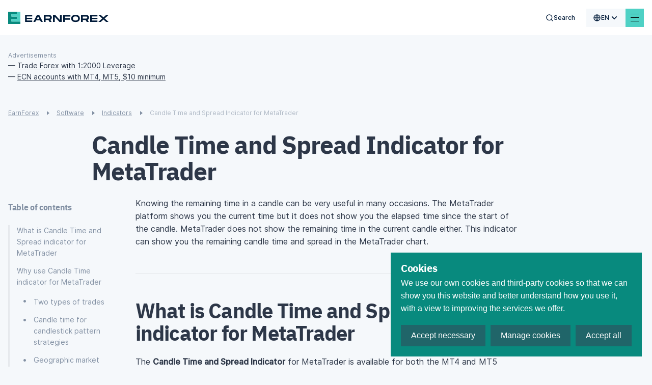

--- FILE ---
content_type: text/html; charset=utf-8
request_url: https://www.earnforex.com/indicators/candle-time-and-spread/
body_size: 40887
content:
<!doctype html>
<html data-n-head-ssr lang="en-us" data-n-head="%7B%22lang%22:%7B%22ssr%22:%22en-us%22%7D%7D">
  <head >
    <meta data-n-head="ssr" charset="utf-8"><meta data-n-head="ssr" name="viewport" content="width=device-width, initial-scale=1, maximum-scale=5 shrink-to-fit=no"><meta data-n-head="ssr" http-equiv="X-UA-Compatible" content="ie=edge"><meta data-n-head="ssr" name="format-detection" content="telephone=no"><meta data-n-head="ssr" data-hid="og:type" name="og:type" content="article"><meta data-n-head="ssr" data-hid="og:site_name" name="og:site_name" content="EarnForex"><meta data-n-head="ssr" data-hid="og:image" name="og:image" content="https://www.earnforex.com/img/earnforex-new.png"><meta data-n-head="ssr" data-hid="twitter:domain" name="twitter:domain" content="https://www.earnforex.com/"><meta data-n-head="ssr" data-hid="twitter:card" name="twitter:card" content="summary_large_image"><meta data-n-head="ssr" data-hid="twitter:image:src" name="twitter:image:src" content="https://www.earnforex.com/img/earnforex-new.png"><meta data-n-head="ssr" name="msapplication-TileColor" content="#4FD1C5"><meta data-n-head="ssr" name="theme-color" content="#4FD1C5"><meta data-n-head="ssr" data-hid="og:locale" name="og:locale" content="en_US"><meta data-n-head="ssr" data-hid="description" name="description" content="Candle Time and Spread Indicator for MetaTrader (MT4 and MT5) can show you the current and remaining time in the candle and the spread of the instrument. Download for free!"><meta data-n-head="ssr" data-hid="og:title" name="og:title" content="Candle Time and Spread Indicator for MetaTrader"><meta data-n-head="ssr" data-hid="og:description" name="og:description" content="Candle Time and Spread Indicator for MetaTrader (MT4 and MT5) can show you the current and remaining time in the candle and the spread of the instrument. Download for free!"><meta data-n-head="ssr" data-hid="og:url" name="og:url" content="https://www.earnforex.com"><meta data-n-head="ssr" data-hid="twitter:url" name="twitter:url" content="https://www.earnforex.com"><meta data-n-head="ssr" data-hid="twitter:title" name="twitter:title" content="Candle Time and Spread Indicator for MetaTrader"><meta data-n-head="ssr" data-hid="twitter:description" name="twitter:description" content="Candle Time and Spread Indicator for MetaTrader (MT4 and MT5) can show you the current and remaining time in the candle and the spread of the instrument. Download for free!"><title>Candle Time and Spread Indicator for MetaTrader</title><link data-n-head="ssr" rel="icon" type="image/svg+xml" href="/favicon/favicon.svg"><link data-n-head="ssr" rel="icon" type="image/png" href="/favicon/favicon.png"><link data-n-head="ssr" rel="image_src" href="https://www.earnforex.com/img/earnforex-new.png"><link data-n-head="ssr" data-hid="i18n-alt-ru-ru" rel="alternate" href="https://www.earnforex.com/ru/indicators/candle-time-and-spread/" hreflang="ru-ru"><link data-n-head="ssr" data-hid="i18n-alt-es-es" rel="alternate" href="https://www.earnforex.com/es/indicators/candle-time-and-spread/" hreflang="es-es"><link data-n-head="ssr" data-hid="i18n-alt-zh-cn" rel="alternate" href="https://www.earnforex.com/cn/indicators/candle-time-and-spread/" hreflang="zh-cn"><link data-n-head="ssr" data-hid="i18n-alt-ar" rel="alternate" href="https://www.earnforex.com/ar/indicators/candle-time-and-spread/" hreflang="ar"><link data-n-head="ssr" data-hid="i18n-alt-en-us" rel="alternate" href="https://www.earnforex.com/indicators/candle-time-and-spread/" hreflang="en-us"><link data-n-head="ssr" data-hid="i18n-can" rel="canonical" href="https://www.earnforex.com/indicators/candle-time-and-spread"><link data-n-head="ssr" rel="preload" as="style" href="https://fonts.googleapis.com/css2?family=IBM+Plex+Sans:wght@400;500;600;700&amp;display=swap"><link data-n-head="ssr" rel="canonical" href="https://www.earnforex.com/indicators/candle-time-and-spread/"><link data-n-head="ssr" rel="preload" as="image" href="/_ipx/fit_inside/svg/ef-logo-head.svg"><link data-n-head="ssr" rel="preload" as="image" href="/_ipx/fit_inside,s_41x40/svg/logo.svg"><link data-n-head="ssr" rel="preload" as="image" href="/_ipx/fit_inside,s_226x20/svg/logo-text.svg"><link data-n-head="ssr" rel="preload" as="image" href="/_ipx/fit_inside,s_152x22/svg/solar-digital-logo.svg"><script data-n-head="ssr" data-hid="gtag" src="https://www.googletagmanager.com/gtag/js?id=G-RXPS0G26DZ&amp;slug=/indicators/candle-time-and-spread/" async defer onload="this.__vm_l=1"></script><script data-n-head="ssr" data-hid="nuxt-jsonld-5db7eefc" type="application/ld+json">{"@context":"https://schema.org/","@type":"Organization","name":"EarnForex","url":"https://www.earnforex.com/","logo":"https://www.earnforex.com/img/logo-200.png","email":"webmaster@earnforex.com","sameAs":["https://www.linkedin.com/company/earnforex/","https://twitter.com/EarnForexBlog","https://www.facebook.com/EarnForexBlog","https://www.youtube.com/c/earnforexvideo","https://www.pinterest.com/earnforex/"]}</script><script data-n-head="ssr" data-hid="nuxt-jsonld-126a11bc" type="application/ld+json">{"@context":"https://schema.org","@type":"BreadcrumbList","itemListElement":[{"@type":"ListItem","position":1,"item":{"@id":"https://www.earnforex.com/","name":"EarnForex"}},{"@type":"ListItem","position":2,"item":{"@id":"https://www.earnforex.com/software/","name":"Software"}},{"@type":"ListItem","position":3,"item":{"@id":"https://www.earnforex.com/indicators/","name":"Indicators"}}]}</script><link rel="preload" href="/_nuxt/js/4067691ecfebdd518ca4.js" as="script"><link rel="preload" href="/_nuxt/js/d36653f6fb73021acd66.js" as="script"><link rel="preload" href="/_nuxt/css/80d2d428e6c34224ae22.css" as="style"><link rel="preload" href="/_nuxt/js/163148cfd5308bfe09c8.js" as="script"><link rel="preload" href="/_nuxt/css/dd5084f2b0afd025002d.css" as="style"><link rel="preload" href="/_nuxt/js/040caf3ba09266f4133a.js" as="script"><link rel="preload" href="/_nuxt/css/256d5a1af849e9755ebd.css" as="style"><link rel="preload" href="/_nuxt/js/2e92ff66d500d04e27ff.js" as="script"><link rel="preload" href="/_nuxt/css/921662e5304f57c83886.css" as="style"><link rel="preload" href="/_nuxt/js/ad04683ea4bca93208fd.js" as="script"><link rel="preload" href="/_nuxt/css/d9765964c1f80627dc36.css" as="style"><link rel="preload" href="/_nuxt/js/6693e20c70104735ec80.js" as="script"><link rel="preload" href="/_nuxt/css/ebe432fadfb6f261a331.css" as="style"><link rel="preload" href="/_nuxt/js/6c446c930a95e57d0206.js" as="script"><link rel="preload" href="/_nuxt/css/3d6e9d0603ee449cd5ae.css" as="style"><link rel="preload" href="/_nuxt/js/d095eefccbd033c6ae2c.js" as="script"><link rel="preload" href="/_nuxt/css/124fa07af21cf573260f.css" as="style"><link rel="preload" href="/_nuxt/js/7025c406643dc7d57f3d.js" as="script"><link rel="preload" href="/_nuxt/js/06de07c01d32ad2cfba6.js" as="script"><link rel="preload" href="/_nuxt/css/ee77c5541fb6517d55f4.css" as="style"><link rel="preload" href="/_nuxt/js/9f2b120dbc38613a1e9b.js" as="script"><link rel="preload" href="/_nuxt/css/a286e00b88baa358c2b2.css" as="style"><link rel="preload" href="/_nuxt/js/3c217c891a22710c1e96.js" as="script"><link rel="preload" href="/_nuxt/css/02a74fe189afb28af22f.css" as="style"><link rel="preload" href="/_nuxt/js/04d7369cad60c6ed89b1.js" as="script"><link rel="preload" href="/_nuxt/css/80bbd8dd0ab23234a823.css" as="style"><link rel="preload" href="/_nuxt/js/ce58b1642f061c20b639.js" as="script"><link rel="preload" href="/_nuxt/css/652138bbee83f3419370.css" as="style"><link rel="preload" href="/_nuxt/js/2825c5d68dce221ae178.js" as="script"><link rel="preload" href="/_nuxt/css/c586b5cfad3703d170f6.css" as="style"><link rel="preload" href="/_nuxt/js/622c966bc505cf683af4.js" as="script"><link rel="preload" href="/_nuxt/css/0ec99805b4856f78dbd2.css" as="style"><link rel="preload" href="/_nuxt/js/4ba9cad62a59b584f3dc.js" as="script"><link rel="preload" href="/_nuxt/css/2d01bd3ba9340605f681.css" as="style"><link rel="preload" href="/_nuxt/js/f2765f42e28189c04247.js" as="script"><link rel="preload" href="/_nuxt/js/f677d9c66f7053af43d4.js" as="script"><link rel="preload" href="/_nuxt/css/398cfb044eabe1c71cbf.css" as="style"><link rel="preload" href="/_nuxt/js/8f8fe7149393929601b3.js" as="script"><link rel="preload" href="/_nuxt/css/1a30043246a46edb693a.css" as="style"><link rel="preload" href="/_nuxt/js/6ffee74133131080445a.js" as="script"><link rel="preload" href="/_nuxt/css/0a6d2d728dec2af01238.css" as="style"><link rel="preload" href="/_nuxt/js/43654efe209029d8c822.js" as="script"><link rel="preload" href="/_nuxt/js/b2a1831652cf12ed9b19.js" as="script"><link rel="preload" href="/_nuxt/css/341f6710f0762438b283.css" as="style"><link rel="preload" href="/_nuxt/js/a609fc21c5ed6faebf38.js" as="script"><link rel="preload" href="/_nuxt/css/bd2b482864401613297f.css" as="style"><link rel="preload" href="/_nuxt/js/a1b1ade0338b36983897.js" as="script"><link rel="preload" href="/_nuxt/css/d000bebef16b26127db5.css" as="style"><link rel="preload" href="/_nuxt/js/17dff77843ab90238801.js" as="script"><link rel="prefetch" href="/_nuxt/css/0373cb580cb796d24d24.css"><link rel="prefetch" href="/_nuxt/css/047916238dde89099a45.css"><link rel="prefetch" href="/_nuxt/css/0674c362aab4c183fbac.css"><link rel="prefetch" href="/_nuxt/css/068c778dd4d00df2bba2.css"><link rel="prefetch" href="/_nuxt/css/077f6d7491a0c2657252.css"><link rel="prefetch" href="/_nuxt/css/07aab03f3a7c2532e1a0.css"><link rel="prefetch" href="/_nuxt/css/0a40edbfb8dc630ae82a.css"><link rel="prefetch" href="/_nuxt/css/0a4c961d85c36662b7ba.css"><link rel="prefetch" href="/_nuxt/css/0d1ed61be9ead3b92efc.css"><link rel="prefetch" href="/_nuxt/css/10208b87cc7136e320f7.css"><link rel="prefetch" href="/_nuxt/css/135af516add7abf1b767.css"><link rel="prefetch" href="/_nuxt/css/1913e88ca911eb1e7d42.css"><link rel="prefetch" href="/_nuxt/css/1b98ef917896664eda36.css"><link rel="prefetch" href="/_nuxt/css/1ca9e67dc2812cd97c18.css"><link rel="prefetch" href="/_nuxt/css/206075409d0d35b21d86.css"><link rel="prefetch" href="/_nuxt/css/2149caa50fd76cad5316.css"><link rel="prefetch" href="/_nuxt/css/2193fd54f08244aa2600.css"><link rel="prefetch" href="/_nuxt/css/21e82097192a79686c65.css"><link rel="prefetch" href="/_nuxt/css/29f40336ecc407beac88.css"><link rel="prefetch" href="/_nuxt/css/2ae849061ca754d5fa26.css"><link rel="prefetch" href="/_nuxt/css/2b1330f742de0fba4880.css"><link rel="prefetch" href="/_nuxt/css/2d883f1acb139b157b54.css"><link rel="prefetch" href="/_nuxt/css/2dd2a427d0114cbb0810.css"><link rel="prefetch" href="/_nuxt/css/2ede91de7c9b9eeb6ef3.css"><link rel="prefetch" href="/_nuxt/css/318a117514cc0b276286.css"><link rel="prefetch" href="/_nuxt/css/32798161f41d2e68ef14.css"><link rel="prefetch" href="/_nuxt/css/38ddcf475b6ee45a73dc.css"><link rel="prefetch" href="/_nuxt/css/39984f0930ab18b5a6b5.css"><link rel="prefetch" href="/_nuxt/css/3cd90b5afe6e73e5bce4.css"><link rel="prefetch" href="/_nuxt/css/3d5ede92be5b1097053c.css"><link rel="prefetch" href="/_nuxt/css/3dfa2716abc5e7efebf5.css"><link rel="prefetch" href="/_nuxt/css/425036844272dc4b9157.css"><link rel="prefetch" href="/_nuxt/css/4595781f669a00f95cf0.css"><link rel="prefetch" href="/_nuxt/css/4a6cd8fbcb1fc4881198.css"><link rel="prefetch" href="/_nuxt/css/4eea9d4df37b618b147f.css"><link rel="prefetch" href="/_nuxt/css/4f31193e524a8e4fec54.css"><link rel="prefetch" href="/_nuxt/css/4fcb692f88b157abf3fd.css"><link rel="prefetch" href="/_nuxt/css/50c290804a9ca094ab9c.css"><link rel="prefetch" href="/_nuxt/css/512017a5b22b39a72c0a.css"><link rel="prefetch" href="/_nuxt/css/5192b9f5d49d76c9c9ad.css"><link rel="prefetch" href="/_nuxt/css/5227b86e2eebfb84f8ae.css"><link rel="prefetch" href="/_nuxt/css/543d82a4b2048ca1070b.css"><link rel="prefetch" href="/_nuxt/css/54c1181d8b44bf989c80.css"><link rel="prefetch" href="/_nuxt/css/5920014651a3d647fe1c.css"><link rel="prefetch" href="/_nuxt/css/59ef2b85722706741877.css"><link rel="prefetch" href="/_nuxt/css/5c9cb03088bb49513c14.css"><link rel="prefetch" href="/_nuxt/css/5cdd42e80c0cf45cd6fb.css"><link rel="prefetch" href="/_nuxt/css/61883d75e043c17fcbd9.css"><link rel="prefetch" href="/_nuxt/css/6274ec4ca8ab387d6d9d.css"><link rel="prefetch" href="/_nuxt/css/63f42cc50869a745ee8e.css"><link rel="prefetch" href="/_nuxt/css/64907050357ce57561dc.css"><link rel="prefetch" href="/_nuxt/css/65bc9a268d014c7be0d1.css"><link rel="prefetch" href="/_nuxt/css/678c4a227c414318304b.css"><link rel="prefetch" href="/_nuxt/css/690171f0b8dd8350441c.css"><link rel="prefetch" href="/_nuxt/css/6a8dd9220b97b494922f.css"><link rel="prefetch" href="/_nuxt/css/6e358eab0469c1b87534.css"><link rel="prefetch" href="/_nuxt/css/6e5b90b5b2ca05d86516.css"><link rel="prefetch" href="/_nuxt/css/70a57bbe48a2dc8e917b.css"><link rel="prefetch" href="/_nuxt/css/7119a16020e23b2baaad.css"><link rel="prefetch" href="/_nuxt/css/7a57de35c97ed3d2e0f7.css"><link rel="prefetch" href="/_nuxt/css/81b5885aa471d9ef252e.css"><link rel="prefetch" href="/_nuxt/css/81df1c69febb521ebb78.css"><link rel="prefetch" href="/_nuxt/css/8209ca348a276e23a266.css"><link rel="prefetch" href="/_nuxt/css/883ead61e9f8584742f5.css"><link rel="prefetch" href="/_nuxt/css/89b46ca31478bc7262b1.css"><link rel="prefetch" href="/_nuxt/css/8e0172f48e811f9349e4.css"><link rel="prefetch" href="/_nuxt/css/8eadd841250a85cdae45.css"><link rel="prefetch" href="/_nuxt/css/8fa62fa948469ff3114b.css"><link rel="prefetch" href="/_nuxt/css/904a8e5db649292fb06a.css"><link rel="prefetch" href="/_nuxt/css/99176fa17ef64227ab49.css"><link rel="prefetch" href="/_nuxt/css/9a1b9d91dd838f7f892c.css"><link rel="prefetch" href="/_nuxt/css/9a2702989908d07524ec.css"><link rel="prefetch" href="/_nuxt/css/9d94b766a9a6f5a3c4ac.css"><link rel="prefetch" href="/_nuxt/css/9ebd49cf186420c2a750.css"><link rel="prefetch" href="/_nuxt/css/9ec07a3530cf6ba3f2c2.css"><link rel="prefetch" href="/_nuxt/css/a2c058997bddf1a0c7b0.css"><link rel="prefetch" href="/_nuxt/css/a37a4f3a4ed5046fa666.css"><link rel="prefetch" href="/_nuxt/css/a60c7ff40caf722446b9.css"><link rel="prefetch" href="/_nuxt/css/a70d0ec4f06f61b31546.css"><link rel="prefetch" href="/_nuxt/css/a7a318c71877bdac946c.css"><link rel="prefetch" href="/_nuxt/css/abc75d6d2a48c29880b0.css"><link rel="prefetch" href="/_nuxt/css/acbfdfada4dcdaeb54bd.css"><link rel="prefetch" href="/_nuxt/css/af5bc06f02b9419a7866.css"><link rel="prefetch" href="/_nuxt/css/b4bf59bc5a21d0722515.css"><link rel="prefetch" href="/_nuxt/css/ba5c82e2c9b4c898199e.css"><link rel="prefetch" href="/_nuxt/css/bba38d1df7e8d266383d.css"><link rel="prefetch" href="/_nuxt/css/bd21664c08187f1c6069.css"><link rel="prefetch" href="/_nuxt/css/bd631add3ab136020ae3.css"><link rel="prefetch" href="/_nuxt/css/bd6ec146d852e511bb7d.css"><link rel="prefetch" href="/_nuxt/css/c43e2c52db66a601e493.css"><link rel="prefetch" href="/_nuxt/css/c71ef114a47922c6fc58.css"><link rel="prefetch" href="/_nuxt/css/cb915f28943ff7e8d758.css"><link rel="prefetch" href="/_nuxt/css/cc0b4c5c79d6963e34e3.css"><link rel="prefetch" href="/_nuxt/css/ce8b4b2eae50b37f73ec.css"><link rel="prefetch" href="/_nuxt/css/d0d50542f87f3d3ebc90.css"><link rel="prefetch" href="/_nuxt/css/d2ae7df6fd2655defd46.css"><link rel="prefetch" href="/_nuxt/css/d3ad75acbf8a1ca8cf27.css"><link rel="prefetch" href="/_nuxt/css/d3bc6ea66e7c9b47eefb.css"><link rel="prefetch" href="/_nuxt/css/d57e300885eaeab10869.css"><link rel="prefetch" href="/_nuxt/css/d96905fd728fe955ce1e.css"><link rel="prefetch" href="/_nuxt/css/e86b5e71ed67be422cd7.css"><link rel="prefetch" href="/_nuxt/css/eb7e5b3fcfb683535a07.css"><link rel="prefetch" href="/_nuxt/css/f4c5daaf7012a37a40d6.css"><link rel="prefetch" href="/_nuxt/css/f9debbadf23045b4d8ef.css"><link rel="prefetch" href="/_nuxt/css/fa3119f2ff4d22e2dd48.css"><link rel="prefetch" href="/_nuxt/css/fbf604e81bd79d01c196.css"><link rel="prefetch" href="/_nuxt/js/019edab62a5f8b31358e.js"><link rel="prefetch" href="/_nuxt/js/039d78ccb86b095beee0.js"><link rel="prefetch" href="/_nuxt/js/043e6d7243bce2c5ddd5.js"><link rel="prefetch" href="/_nuxt/js/046c0499787d408bdfe3.js"><link rel="prefetch" href="/_nuxt/js/05757052402277ff659c.js"><link rel="prefetch" href="/_nuxt/js/073d64038587ca05f8b5.js"><link rel="prefetch" href="/_nuxt/js/07ce016191d7818da231.js"><link rel="prefetch" href="/_nuxt/js/08f5279cabe12a267bd6.js"><link rel="prefetch" href="/_nuxt/js/0a21172eed4d70495bd0.js"><link rel="prefetch" href="/_nuxt/js/0a2b8ff439433c941e40.js"><link rel="prefetch" href="/_nuxt/js/0dd408c8567533ddf3d8.js"><link rel="prefetch" href="/_nuxt/js/0e61411f8c22408c3e2c.js"><link rel="prefetch" href="/_nuxt/js/0ef5e084e7dd169d2bf3.js"><link rel="prefetch" href="/_nuxt/js/0f80e956f2a6ac94c4f0.js"><link rel="prefetch" href="/_nuxt/js/12020896c1bdae9ba0dd.js"><link rel="prefetch" href="/_nuxt/js/13bbf6243b6ac5710cb3.js"><link rel="prefetch" href="/_nuxt/js/13f0e1c92e2464ec8a0e.js"><link rel="prefetch" href="/_nuxt/js/13fe12bbbc9648d887e1.js"><link rel="prefetch" href="/_nuxt/js/14e2dfbcb861d1b2aff0.js"><link rel="prefetch" href="/_nuxt/js/17be3e826241ddb17ce9.js"><link rel="prefetch" href="/_nuxt/js/18ca6e4812658c91259b.js"><link rel="prefetch" href="/_nuxt/js/19066b88e3bfbe83d4da.js"><link rel="prefetch" href="/_nuxt/js/19725713e497814e3070.js"><link rel="prefetch" href="/_nuxt/js/19814f814b8f78019b18.js"><link rel="prefetch" href="/_nuxt/js/1a46216894b135e52864.js"><link rel="prefetch" href="/_nuxt/js/1d62e49b465181838174.js"><link rel="prefetch" href="/_nuxt/js/1de785e9f0faaebb7c69.js"><link rel="prefetch" href="/_nuxt/js/224b2d987692a8eca3b6.js"><link rel="prefetch" href="/_nuxt/js/22e23739bd7fd8e7c1c7.js"><link rel="prefetch" href="/_nuxt/js/22ed18aa8f2fdddccc66.js"><link rel="prefetch" href="/_nuxt/js/24202dc1ac283fc865d3.js"><link rel="prefetch" href="/_nuxt/js/2693c482822e09ec9192.js"><link rel="prefetch" href="/_nuxt/js/26fd316554b40701ceea.js"><link rel="prefetch" href="/_nuxt/js/27ce1339de2f49b5c7d0.js"><link rel="prefetch" href="/_nuxt/js/2a88b1f2e32e7b483cee.js"><link rel="prefetch" href="/_nuxt/js/2b4df19bd770cedf2ff7.js"><link rel="prefetch" href="/_nuxt/js/2d483d5da7aab5ab5c7b.js"><link rel="prefetch" href="/_nuxt/js/2f0130fb4cc81d79d58e.js"><link rel="prefetch" href="/_nuxt/js/31fa838a9e0ed82218b3.js"><link rel="prefetch" href="/_nuxt/js/323aaedeb81bfa204f58.js"><link rel="prefetch" href="/_nuxt/js/33c23d082ced4fbc015c.js"><link rel="prefetch" href="/_nuxt/js/359cb928175a4610f59d.js"><link rel="prefetch" href="/_nuxt/js/36a14c90f799346198c8.js"><link rel="prefetch" href="/_nuxt/js/380367cfe278f982549e.js"><link rel="prefetch" href="/_nuxt/js/3836cd51afe8397120be.js"><link rel="prefetch" href="/_nuxt/js/393adf91d68b155f07eb.js"><link rel="prefetch" href="/_nuxt/js/3ca4a37117c24bf79287.js"><link rel="prefetch" href="/_nuxt/js/4079723604ed2caa7f6b.js"><link rel="prefetch" href="/_nuxt/js/416165543054315ef4a3.js"><link rel="prefetch" href="/_nuxt/js/4391368892c452db916a.js"><link rel="prefetch" href="/_nuxt/js/44f2debd4c319c525f0b.js"><link rel="prefetch" href="/_nuxt/js/4721aa06942c7b681f46.js"><link rel="prefetch" href="/_nuxt/js/4f03f6dcb9a2dbfaa0b0.js"><link rel="prefetch" href="/_nuxt/js/4fe76b9649cbb4726ac5.js"><link rel="prefetch" href="/_nuxt/js/50535229cffb1605e0e5.js"><link rel="prefetch" href="/_nuxt/js/5081738c310f0592ff49.js"><link rel="prefetch" href="/_nuxt/js/52c9affe005782429adb.js"><link rel="prefetch" href="/_nuxt/js/585034d44fa0e64f80b1.js"><link rel="prefetch" href="/_nuxt/js/58e0930a56f539929d51.js"><link rel="prefetch" href="/_nuxt/js/5942c108cd37bc4e5aa2.js"><link rel="prefetch" href="/_nuxt/js/5976a2c1dd233f2a920c.js"><link rel="prefetch" href="/_nuxt/js/5a1c6a935ee813430648.js"><link rel="prefetch" href="/_nuxt/js/5a34391a50efe2b52bff.js"><link rel="prefetch" href="/_nuxt/js/5c0beed76957178ab08d.js"><link rel="prefetch" href="/_nuxt/js/5c6f4ceca1778d06afbc.js"><link rel="prefetch" href="/_nuxt/js/5d2006a12672d7949fd2.js"><link rel="prefetch" href="/_nuxt/js/5d409350a490827ad412.js"><link rel="prefetch" href="/_nuxt/js/5d7ac2c0aee523ea23d6.js"><link rel="prefetch" href="/_nuxt/js/5e432bf551d3e8a886e8.js"><link rel="prefetch" href="/_nuxt/js/5ec4b284a3c4350ef368.js"><link rel="prefetch" href="/_nuxt/js/61834447c92429704bd4.js"><link rel="prefetch" href="/_nuxt/js/6217f94c9a5240055cfe.js"><link rel="prefetch" href="/_nuxt/js/64113c1a65a0823d6357.js"><link rel="prefetch" href="/_nuxt/js/64450e779406dd08baf8.js"><link rel="prefetch" href="/_nuxt/js/65aa1779116033e5c370.js"><link rel="prefetch" href="/_nuxt/js/68b1226df72ce993e9d9.js"><link rel="prefetch" href="/_nuxt/js/68f1bc5d45b36cb01a04.js"><link rel="prefetch" href="/_nuxt/js/6942c64f456c245aab8c.js"><link rel="prefetch" href="/_nuxt/js/6966e6ecce24868ec6ed.js"><link rel="prefetch" href="/_nuxt/js/69729f5e3a0d54473ffc.js"><link rel="prefetch" href="/_nuxt/js/6bfcd65e0c9c35f4e22b.js"><link rel="prefetch" href="/_nuxt/js/6c4cd09b547ad184bb03.js"><link rel="prefetch" href="/_nuxt/js/6e008aa0902a25f449dd.js"><link rel="prefetch" href="/_nuxt/js/6e58914dafad20f9081e.js"><link rel="prefetch" href="/_nuxt/js/77c270871615157ece09.js"><link rel="prefetch" href="/_nuxt/js/781b4287ed126d8d3dcf.js"><link rel="prefetch" href="/_nuxt/js/7852137c49a1befe9e58.js"><link rel="prefetch" href="/_nuxt/js/78618775e415ef9ede02.js"><link rel="prefetch" href="/_nuxt/js/79d8beaced58ae1b8666.js"><link rel="prefetch" href="/_nuxt/js/7d4ff212855e7812eb6e.js"><link rel="prefetch" href="/_nuxt/js/7d911fbf7951c517e676.js"><link rel="prefetch" href="/_nuxt/js/801218a7ded5a788ec3b.js"><link rel="prefetch" href="/_nuxt/js/80232832a6a84ed73624.js"><link rel="prefetch" href="/_nuxt/js/80b0949e47120ab36140.js"><link rel="prefetch" href="/_nuxt/js/8475cc81ef764aa1020b.js"><link rel="prefetch" href="/_nuxt/js/84ae988fdca3c7ab3665.js"><link rel="prefetch" href="/_nuxt/js/85ab0144138d5961d60f.js"><link rel="prefetch" href="/_nuxt/js/85bb71a4c61fff616552.js"><link rel="prefetch" href="/_nuxt/js/879f1e78b7bd144a6ea8.js"><link rel="prefetch" href="/_nuxt/js/87ad5958e9971fe9a3ce.js"><link rel="prefetch" href="/_nuxt/js/8aee3df696c11dc0072c.js"><link rel="prefetch" href="/_nuxt/js/8b7042794fc3cf7ce361.js"><link rel="prefetch" href="/_nuxt/js/8beb95a4fcf20596b3a3.js"><link rel="prefetch" href="/_nuxt/js/8e44db879b1976090038.js"><link rel="prefetch" href="/_nuxt/js/8ff47000800b9a4c5752.js"><link rel="prefetch" href="/_nuxt/js/92cb6b0ba096b02929f7.js"><link rel="prefetch" href="/_nuxt/js/944359924fbc831dc4d1.js"><link rel="prefetch" href="/_nuxt/js/952f1dc2ef60adb539f9.js"><link rel="prefetch" href="/_nuxt/js/99521591ea7b7f05382c.js"><link rel="prefetch" href="/_nuxt/js/9a6754a389cce9582ab0.js"><link rel="prefetch" href="/_nuxt/js/9ac7fcb24185d261a325.js"><link rel="prefetch" href="/_nuxt/js/9b0cc31c52a3fb9a5c36.js"><link rel="prefetch" href="/_nuxt/js/9ce44b406da6f38e72b0.js"><link rel="prefetch" href="/_nuxt/js/9d69ccd5c86c7adced91.js"><link rel="prefetch" href="/_nuxt/js/9df709d5bae3ee5be7ac.js"><link rel="prefetch" href="/_nuxt/js/9f34fafdb1760fb87736.js"><link rel="prefetch" href="/_nuxt/js/a533e29ac1ca8944f709.js"><link rel="prefetch" href="/_nuxt/js/a56ca502b2ea10f03880.js"><link rel="prefetch" href="/_nuxt/js/a5eab3c686e0b42e43b0.js"><link rel="prefetch" href="/_nuxt/js/a7d1c411e591101ce9a7.js"><link rel="prefetch" href="/_nuxt/js/ab200109b17cc6cc3d12.js"><link rel="prefetch" href="/_nuxt/js/abbba4d5123529ffb086.js"><link rel="prefetch" href="/_nuxt/js/afacabb73e324a4e0668.js"><link rel="prefetch" href="/_nuxt/js/b013666582459afae4f1.js"><link rel="prefetch" href="/_nuxt/js/b0d125811e5593ee2eb2.js"><link rel="prefetch" href="/_nuxt/js/b2fd2259bca7024b8db0.js"><link rel="prefetch" href="/_nuxt/js/b37e3be79ffe4e5dea31.js"><link rel="prefetch" href="/_nuxt/js/b7e581754f01f7a2f5b5.js"><link rel="prefetch" href="/_nuxt/js/b83a9ab39b72248fb0d0.js"><link rel="prefetch" href="/_nuxt/js/ba58776db2a0f41a17f7.js"><link rel="prefetch" href="/_nuxt/js/bbef00678d314ae4cdbc.js"><link rel="prefetch" href="/_nuxt/js/bc5d7c844b0f2c4a44db.js"><link rel="prefetch" href="/_nuxt/js/bef075684fa84643ca38.js"><link rel="prefetch" href="/_nuxt/js/bfa60fa168c5a08e9f56.js"><link rel="prefetch" href="/_nuxt/js/c07e297c77abcac94ab8.js"><link rel="prefetch" href="/_nuxt/js/c0fec9a8c85c8c03425d.js"><link rel="prefetch" href="/_nuxt/js/c501e46653bdb591c044.js"><link rel="prefetch" href="/_nuxt/js/c82e3daa2b0eb8fd4071.js"><link rel="prefetch" href="/_nuxt/js/c883047a1c30803e5485.js"><link rel="prefetch" href="/_nuxt/js/cad923c9e37e2911cfca.js"><link rel="prefetch" href="/_nuxt/js/cc7f98ead2f85431787b.js"><link rel="prefetch" href="/_nuxt/js/ccb97afb03255f843bf5.js"><link rel="prefetch" href="/_nuxt/js/ce255ad78adaa2244fbc.js"><link rel="prefetch" href="/_nuxt/js/d07fc34483aa991c5d89.js"><link rel="prefetch" href="/_nuxt/js/d57326afd1035bfbdbdb.js"><link rel="prefetch" href="/_nuxt/js/d6167e1a6eac1058241e.js"><link rel="prefetch" href="/_nuxt/js/d6c15113df3a5500328f.js"><link rel="prefetch" href="/_nuxt/js/d76d60d5302cdddcfd64.js"><link rel="prefetch" href="/_nuxt/js/d79a2f99c363e0fde86b.js"><link rel="prefetch" href="/_nuxt/js/d8c7d0745e91e9a89f1d.js"><link rel="prefetch" href="/_nuxt/js/d9e2fb8a7d96636a729a.js"><link rel="prefetch" href="/_nuxt/js/da2ead43ccb2c1bf7a32.js"><link rel="prefetch" href="/_nuxt/js/daf4f5d3614fbddf9ef2.js"><link rel="prefetch" href="/_nuxt/js/dca7c2619f2b2f2a3fef.js"><link rel="prefetch" href="/_nuxt/js/dd95c94cbcf2bb01c243.js"><link rel="prefetch" href="/_nuxt/js/de2dc9e3b3fcc04453a7.js"><link rel="prefetch" href="/_nuxt/js/df84721346c2f5b771de.js"><link rel="prefetch" href="/_nuxt/js/dfa6b44833e8716091c2.js"><link rel="prefetch" href="/_nuxt/js/e73def954ea40e6463e9.js"><link rel="prefetch" href="/_nuxt/js/e831d02f82d71cd42e24.js"><link rel="prefetch" href="/_nuxt/js/e8d9bce5218dae812de1.js"><link rel="prefetch" href="/_nuxt/js/ec43e4640e1ce261d330.js"><link rel="prefetch" href="/_nuxt/js/ed18ac68105a5dfa8ecd.js"><link rel="prefetch" href="/_nuxt/js/edbab77af8aa5c8cd231.js"><link rel="prefetch" href="/_nuxt/js/efc2d19f3107645a2e9c.js"><link rel="prefetch" href="/_nuxt/js/f3259165abcc326e8101.js"><link rel="prefetch" href="/_nuxt/js/f77f4ced91da9d8b0293.js"><link rel="prefetch" href="/_nuxt/js/f88a917a1194409b5d8d.js"><link rel="prefetch" href="/_nuxt/js/f9079ea49ca538bd0c26.js"><link rel="prefetch" href="/_nuxt/js/f90e50d06204d702de06.js"><link rel="prefetch" href="/_nuxt/js/f9be452ec26ea0e8120d.js"><link rel="prefetch" href="/_nuxt/js/fac27084a1b170e0ca09.js"><link rel="prefetch" href="/_nuxt/js/fb42f7152fd68b7a77fd.js"><link rel="prefetch" href="/_nuxt/js/fcfb1024617f68c59f86.js"><link rel="prefetch" href="/_nuxt/js/fd88d2f3d528b67973b3.js"><link rel="prefetch" href="/_nuxt/js/fdba01a40ffbf99c7a7e.js"><link rel="prefetch" href="/_nuxt/js/fee2eee149abfda1a5ab.js"><link rel="prefetch" href="/_nuxt/js/ff0acd352490be4517f8.js"><link rel="stylesheet" href="/_nuxt/css/80d2d428e6c34224ae22.css"><link rel="stylesheet" href="/_nuxt/css/dd5084f2b0afd025002d.css"><link rel="stylesheet" href="/_nuxt/css/256d5a1af849e9755ebd.css"><link rel="stylesheet" href="/_nuxt/css/921662e5304f57c83886.css"><link rel="stylesheet" href="/_nuxt/css/d9765964c1f80627dc36.css"><link rel="stylesheet" href="/_nuxt/css/ebe432fadfb6f261a331.css"><link rel="stylesheet" href="/_nuxt/css/3d6e9d0603ee449cd5ae.css"><link rel="stylesheet" href="/_nuxt/css/124fa07af21cf573260f.css"><link rel="stylesheet" href="/_nuxt/css/ee77c5541fb6517d55f4.css"><link rel="stylesheet" href="/_nuxt/css/a286e00b88baa358c2b2.css"><link rel="stylesheet" href="/_nuxt/css/02a74fe189afb28af22f.css"><link rel="stylesheet" href="/_nuxt/css/80bbd8dd0ab23234a823.css"><link rel="stylesheet" href="/_nuxt/css/652138bbee83f3419370.css"><link rel="stylesheet" href="/_nuxt/css/c586b5cfad3703d170f6.css"><link rel="stylesheet" href="/_nuxt/css/0ec99805b4856f78dbd2.css"><link rel="stylesheet" href="/_nuxt/css/2d01bd3ba9340605f681.css"><link rel="stylesheet" href="/_nuxt/css/398cfb044eabe1c71cbf.css"><link rel="stylesheet" href="/_nuxt/css/1a30043246a46edb693a.css"><link rel="stylesheet" href="/_nuxt/css/0a6d2d728dec2af01238.css"><link rel="stylesheet" href="/_nuxt/css/341f6710f0762438b283.css"><link rel="stylesheet" href="/_nuxt/css/bd2b482864401613297f.css"><link rel="stylesheet" href="/_nuxt/css/d000bebef16b26127db5.css">
  </head>
  <body >
    <div data-server-rendered="true" id="__nuxt"><!----><div id="__layout"><div data-lang="en" class="main-wrap"><div class="main-content"><header class="header"><div class="header__top wrapper"><div class="header__logo"><a href="/" class="nuxt-link-active logo"><img src="/_ipx/fit_inside/svg/ef-logo-head.svg" alt="" class="logo__solid"></a></div> <div class="header__menu_content"><nav class="menu" style="display:none;"><div class="menu__hider"></div> <div class="menu__content wrapper"><ul class="menu__list"><li class="menu__item"><div class="menu__item_wrap"><a href="/forex-brokers/" class="menu__link">
                Forex Brokers
                <svg width="20" height="10" viewBox="0 5 20 10" fill="none" xmlns="http://www.w3.org/2000/svg" class="menu__arrow"><path d="M10.0006 10.9766L14.1256 6.85156L15.3039 8.0299L10.0006 13.3332L4.69727 8.0299L5.8756 6.85156L10.0006 10.9766Z" fill="#001A38"></path></svg></a></div> <!----></li> <li class="menu__divider"></li><li class="menu__item"><div class="menu__item_wrap"><a href="/forex-tools/" class="menu__link">
                Forex Tools
                <svg width="20" height="10" viewBox="0 5 20 10" fill="none" xmlns="http://www.w3.org/2000/svg" class="menu__arrow"><path d="M10.0006 10.9766L14.1256 6.85156L15.3039 8.0299L10.0006 13.3332L4.69727 8.0299L5.8756 6.85156L10.0006 10.9766Z" fill="#001A38"></path></svg></a></div> <!----></li> <li class="menu__divider"></li><li class="menu__item"><div class="menu__item_wrap"><a href="/best-forex-prop-firms/" class="menu__link">
                Prop Firms
                <svg width="20" height="10" viewBox="0 5 20 10" fill="none" xmlns="http://www.w3.org/2000/svg" class="menu__arrow"><path d="M10.0006 10.9766L14.1256 6.85156L15.3039 8.0299L10.0006 13.3332L4.69727 8.0299L5.8756 6.85156L10.0006 10.9766Z" fill="#001A38"></path></svg></a></div> <!----></li> <li class="menu__divider"></li><li class="menu__item"><div class="menu__item_wrap"><a href="/forex-e-books/" class="menu__link">
                Forex Books
                <svg width="20" height="10" viewBox="0 5 20 10" fill="none" xmlns="http://www.w3.org/2000/svg" class="menu__arrow"><path d="M10.0006 10.9766L14.1256 6.85156L15.3039 8.0299L10.0006 13.3332L4.69727 8.0299L5.8756 6.85156L10.0006 10.9766Z" fill="#001A38"></path></svg></a></div> <!----></li> <li class="menu__divider"></li><li class="menu__item"><div class="menu__item_wrap"><a href="/community/" class="menu__link">
                Community
                <svg width="20" height="10" viewBox="0 5 20 10" fill="none" xmlns="http://www.w3.org/2000/svg" class="menu__arrow"><path d="M10.0006 10.9766L14.1256 6.85156L15.3039 8.0299L10.0006 13.3332L4.69727 8.0299L5.8756 6.85156L10.0006 10.9766Z" fill="#001A38"></path></svg></a></div> <!----></li> <li class="menu__divider"></li><li class="menu__item"><div class="menu__item_wrap"><a href="/education/" class="menu__link">
                Education
                <svg width="20" height="10" viewBox="0 5 20 10" fill="none" xmlns="http://www.w3.org/2000/svg" class="menu__arrow"><path d="M10.0006 10.9766L14.1256 6.85156L15.3039 8.0299L10.0006 13.3332L4.69727 8.0299L5.8756 6.85156L10.0006 10.9766Z" fill="#001A38"></path></svg></a></div> <!----></li> <li class="menu__divider"></li><li class="menu__item"><div class="menu__item_wrap"><a href="/software/" class="menu__link">
                Software
                <svg width="20" height="10" viewBox="0 5 20 10" fill="none" xmlns="http://www.w3.org/2000/svg" class="menu__arrow"><path d="M10.0006 10.9766L14.1256 6.85156L15.3039 8.0299L10.0006 13.3332L4.69727 8.0299L5.8756 6.85156L10.0006 10.9766Z" fill="#001A38"></path></svg></a></div> <!----></li> <li class="menu__divider"></li><li class="menu__item"><div class="menu__item_wrap"><a href="/about/" class="menu__link">
                About
                <svg width="20" height="10" viewBox="0 5 20 10" fill="none" xmlns="http://www.w3.org/2000/svg" class="menu__arrow"><path d="M10.0006 10.9766L14.1256 6.85156L15.3039 8.0299L10.0006 13.3332L4.69727 8.0299L5.8756 6.85156L10.0006 10.9766Z" fill="#001A38"></path></svg></a></div> <!----></li> <li class="menu__divider"></li></ul></div></nav> <div class="header__menu_controls"><div class="quick-search"><!----> <div class="quick-search__wrap --right"><button class="quick-search__search-btn"><svg width="16" height="16" viewBox="0 0 16 16" fill="none" xmlns="http://www.w3.org/2000/svg"><g clip-path="url(#clip0_2243_841)"><path d="M12.0213 11.0782L14.8767 13.9328L13.9333 14.8762L11.0787 12.0208C10.0165 12.8723 8.69532 13.3354 7.33398 13.3335C4.02198 13.3335 1.33398 10.6455 1.33398 7.3335C1.33398 4.0215 4.02198 1.3335 7.33398 1.3335C10.646 1.3335 13.334 4.0215 13.334 7.3335C13.3359 8.69483 12.8728 10.016 12.0213 11.0782ZM10.684 10.5835C11.5301 9.71342 12.0026 8.54712 12.0007 7.3335C12.0007 4.75483 9.91198 2.66683 7.33398 2.66683C4.75532 2.66683 2.66732 4.75483 2.66732 7.3335C2.66732 9.9115 4.75532 12.0002 7.33398 12.0002C8.5476 12.0021 9.71391 11.5296 10.584 10.6835L10.684 10.5835Z" fill="#001A38"></path></g><defs><clipPath id="clip0_2243_841"><rect width="16" height="16" fill="white"></rect></clipPath></defs></svg> <span>Search</span></button></div></div> <div class="lang-switcher"><div class="lang-switcher__item --current"><svg width="16" height="16" viewBox="0 0 16 16" fill="none" xmlns="http://www.w3.org/2000/svg"><g clip-path="url(#clip0_663_10549)"><path d="M8.00065 14.6668C4.31865 14.6668 1.33398 11.6822 1.33398 8.00016C1.33398 4.31816 4.31865 1.3335 8.00065 1.3335C11.6827 1.3335 14.6673 4.31816 14.6673 8.00016C14.6673 11.6822 11.6827 14.6668 8.00065 14.6668ZM6.47398 13.1115C5.81626 11.7164 5.43523 10.207 5.35198 8.66683H2.70865C2.83838 9.69276 3.26327 10.6589 3.9317 11.448C4.60013 12.237 5.48333 12.8149 6.47398 13.1115ZM6.68732 8.66683C6.78798 10.2928 7.25265 11.8202 8.00065 13.1682C8.76886 11.7845 9.21761 10.2465 9.31398 8.66683H6.68732ZM13.2927 8.66683H10.6493C10.5661 10.207 10.185 11.7164 9.52732 13.1115C10.518 12.8149 11.4012 12.237 12.0696 11.448C12.738 10.6589 13.1629 9.69276 13.2927 8.66683ZM2.70865 7.3335H5.35198C5.43523 5.79335 5.81626 4.28395 6.47398 2.88883C5.48333 3.18542 4.60013 3.76333 3.9317 4.55236C3.26327 5.34139 2.83838 6.30756 2.70865 7.3335ZM6.68798 7.3335H9.31332C9.21715 5.7539 8.76863 4.21585 8.00065 2.83216C7.23244 4.2158 6.78369 5.75384 6.68732 7.3335H6.68798ZM9.52732 2.88883C10.185 4.28395 10.5661 5.79335 10.6493 7.3335H13.2927C13.1629 6.30756 12.738 5.34139 12.0696 4.55236C11.4012 3.76333 10.518 3.18542 9.52732 2.88883Z" fill="#001A38"></path></g><defs><clipPath id="clip0_663_10549"><rect width="16" height="16" fill="white"></rect></clipPath></defs></svg> <span class="lang-switcher__lang">EN <svg width="20" height="10" viewBox="0 5 20 10" fill="none" xmlns="http://www.w3.org/2000/svg"><path d="M10.0006 10.9766L14.1256 6.85156L15.3039 8.0299L10.0006 13.3332L4.69727 8.0299L5.8756 6.85156L10.0006 10.9766Z" fill="#001A38"></path></svg></span></div> <ul class="lang-switcher__list"><li class="lang-switcher__item"><a href="/ru/%D0%B8%D0%BD%D0%B4%D0%B8%D0%BA%D0%B0%D1%82%D0%BE%D1%80%D1%8B/candle-time-and-spread/" class="langs__item"><img src="/icons/lang-icons/russian-federation.svg" alt="" class="lang-switcher__icon"> <span class="lang-switcher__lang">RU</span></a></li><li class="lang-switcher__item"><a href="/es/indicadores/candle-time-and-spread/" class="langs__item"><img src="/icons/lang-icons/spain.svg" alt="" class="lang-switcher__icon"> <span class="lang-switcher__lang">ES</span></a></li><li class="lang-switcher__item"><a href="/cn/%E6%8C%87%E6%A0%87/candle-time-and-spread/" class="langs__item"><img src="/icons/lang-icons/china.svg" alt="" class="lang-switcher__icon"> <span class="lang-switcher__lang">中文</span></a></li><li class="lang-switcher__item"><a href="/ar/%D9%85%D8%A4%D8%B4%D8%B1%D8%A7%D8%AA/candle-time-and-spread/" class="langs__item"><img src="/icons/lang-icons/saudi-arabia.svg" alt="" class="lang-switcher__icon"> <span class="lang-switcher__lang">باللغة</span></a></li></ul></div> <div class="header__burger"><div class="burger"><span class="burger__line"></span></div></div></div></div></div> <div class="header__bot wrapper"><div class="submenu__line"></div> <div class="header__search_content"><!----> <h4>Popular results</h4> <div class="popular_content__wrap"><div class="popular_content__list"><div class="popular_content__list_item"><div class="popular_content__list_item_section">Tools</div> <div class="popular_content__list_item_data"><h4 class="popular_content__list_item_title">Position Sizer</h4> <span class="popular_content__list_item_description">Calculate risk-based position size directly in your MetaTrader platform and execute a trade in one click or a press of a button.</span></div> <a href="/metatrader-expert-advisors/Position-Sizer/" class="popular_content__list_item_link">/metatrader-expert-advisors/Position-Sizer/</a></div> <hr><div class="popular_content__list_item"><div class="popular_content__list_item_section">Education</div> <div class="popular_content__list_item_data"><h4 class="popular_content__list_item_title">What Is Forex</h4> <span class="popular_content__list_item_description">Learn what Forex is and how it works from this simple explanation.</span></div> <a href="/what-is-forex/" class="popular_content__list_item_link">/what-is-forex/</a></div> <hr><div class="popular_content__list_item"><div class="popular_content__list_item_section">Indicators</div> <div class="popular_content__list_item_data"><h4 class="popular_content__list_item_title">Supertrend</h4> <span class="popular_content__list_item_description">Download the Supertrend indicator for MT4 and MT5 to detect trend changes based on the price action.</span></div> <a href="/indicators/supertrend/" class="popular_content__list_item_link">/indicators/supertrend/</a></div> <hr><div class="popular_content__list_item"><div class="popular_content__list_item_section">Tools</div> <div class="popular_content__list_item_data"><h4 class="popular_content__list_item_title">Position Size Calculator</h4> <span class="popular_content__list_item_description">Calculate your position size based on risk, stop-loss, account size, and the currencies involved. A simple online calculator for quick results.</span></div> <a href="/position-size-calculator/" class="popular_content__list_item_link">/position-size-calculator/</a></div> <hr></div> <!----></div></div></div></header> <div class="wrapper-w"><div style="display:;"><div class="app-ad wrapper"><div class="app-ad__label">Advertisements</div> <div class="app-ad__item"><span>—</span> <span><a rel="nofollow" href="https://portal.defcofx.com/index.php/campaign/?c=18">Trade Forex with 1:2000 Leverage</a></span> <!----></div><div class="app-ad__item"><!----> <span>— <a rel="nofollow" href="https://www.roboforex.com/?a=aprg">ECN accounts with MT4, MT5, $10 minimum</a></span> <!----></div></div></div> <div style="display:;"><div class="main-banner"><div class="main-banner__bg --left"><span class="main-banner__symbol">₿</span> <span class="main-banner__symbol">$</span> <span class="main-banner__symbol">£</span> <span class="main-banner__symbol">¥</span> <span class="main-banner__symbol">€</span> <span class="main-banner__symbol">₣</span></div> <div class="main-banner__content"><ins data-revive-zoneid="27" data-revive-id="7d5891a3cbfd88b92165305e3fb121d8"></ins>
<script async src="//www.earnforex.com/openx/www/delivery/asyncjs.php"></script></div> <div class="main-banner__bg --right"><span class="main-banner__symbol">¥</span> <span class="main-banner__symbol">₿</span> <span class="main-banner__symbol">₣</span> <span class="main-banner__symbol">£</span> <span class="main-banner__symbol">$</span> <span class="main-banner__symbol">€</span></div></div></div></div> <main class="content wrapper"><ul class="bread-crumbs"><li class="bread-crumbs__list-item"><a href="/" title="EarnForex" class="bread-crumbs__item nuxt-link-active"><span>EarnForex</span></a></li><li class="bread-crumbs__list-item"><a href="/software/" title="Software" class="bread-crumbs__item"><span>Software</span></a></li><li class="bread-crumbs__list-item"><a href="/indicators/" title="Indicators" class="bread-crumbs__item nuxt-link-active"><span>Indicators</span></a></li><li class="bread-crumbs__list-item"><span title="Candle Time and Spread Indicator for MetaTrader" class="bread-crumbs__item"><span>Candle Time and Spread Indicator for MetaTrader</span></span></li></ul> <div class="page-header"><div class="content__container"><h1>Candle Time and Spread Indicator for MetaTrader</h1></div> <div class="content__container page__main"><div class="page__toc"><div class="left__sticky"><div id="toc_container" class="page_links"><p class="toc_title">
    Table of contents
    <span class="toc_close"><svg width="16" height="16" viewBox="0 0 16 16" fill="none" xmlns="http://www.w3.org/2000/svg"><path d="M14 4.15953L12.8405 3L8.5 7.34047L4.15953 3L3 4.15953L7.34047 8.5L3 12.8405L4.15953 14L8.5 9.65953L12.8405 14L14 12.8405L9.65953 8.5L14 4.15953Z" fill="#001A38"></path></svg></span></p> <ul class="toc_list"><li><a href="#What_Is_Candle_Time_and_Spread_Indicator_for_MetaTrader">What is Candle Time and Spread indicator for MetaTrader</a> <!----></li><li><a href="#Why_Use_Candle_Time_Indicator_for_MetaTrader">Why use Candle Time indicator for MetaTrader</a> <ul><li><a href="#Two_Types_of_Trades">Two types of trades</a></li><li><a href="#Candle_Time_for_Candlestick_Pattern_Strategies">Candle time for candlestick pattern strategies</a></li><li><a href="#Geographic_Market_Open_and_Close">Geographic market open and close</a></li><li><a href="#News_and_Events">News and events</a></li></ul></li><li><a href="#Input_Parameters_of_Candle_Time_Indicator_for_MT4MT5">Input parameters of Candle Time indicator for MT4/MT5</a> <ul><li><a href="#Graphical_Interface">Graphical interface</a></li><li><a href="#Alert_Notifications">Alert notifications</a></li></ul></li><li><a href="#Why_Use_Spread_Indicator_for_MetaTrader">Why use spread indicator for MetaTrader</a> <!----></li><li><a href="#MT4_Candle_Timer">MT4 Candle Timer</a> <ul><li><a href="#What_Is_MT4_Candle_Timer_Indicator">What is MT4 Candle Timer indicator</a></li><li><a href="#Why_Is_MT4_Candlestick_Timer_Indicator_Useful">Why is MT4 Candlestick Timer indicator useful</a></li><li><a href="#How_to_Download_and_Use_MT4_Candle_Timer_Indicator">How to download and use MT4 Candle Timer indicator</a></li></ul></li><li><a href="#Indicator_Installation_Instructions">Indicator installation instructions</a> <!----></li><li><a href="#Conclusion">Conclusion</a> <!----></li><li><a href="#Discussion">Discussion</a> <!----></li><li><a href="#Changelog">Changelog</a> <!----></li></ul></div> <!----> <!----></div></div> <div class="toc_panel"><span class="toc_panel_label">Table of contents<svg width="24" height="24" viewBox="0 0 24 24" fill="none" xmlns="http://www.w3.org/2000/svg"><g clip-path="url(#clip0_694_12639)"><path d="M13.0007 7.828L13.0007 20H11.0007L11.0007 7.828L5.63666 13.192L4.22266 11.778L12.0007 4L19.7787 11.778L18.3647 13.192L13.0007 7.828Z" fill="white"></path></g><defs><clipPath id="clip0_694_12639"><rect width="24" height="24" fill="white"></rect></clipPath></defs></svg></span></div> <!----> <div class="--with-toc"><div id="page-content" class="page__content">
<p>Knowing the remaining time in a candle can be very useful in many occasions. The MetaTrader platform shows you the current time but it does not show you the elapsed time since the start of the candle. MetaTrader does not show the remaining time in the current candle either. This indicator can show you the remaining candle time and spread in the MetaTrader chart.</p>

<hr />

<h2><span id="What_Is_Candle_Time_and_Spread_Indicator_for_MetaTrader">What is Candle Time and Spread indicator for MetaTrader</span></h2>

<p>The <strong>Candle Time and Spread Indicator</strong> for MetaTrader is available for both the MT4 and MT5 platforms and is very useful when the timing of the entry and exit is important for a trade.</p>

<p>The Candlestick Timer for MT4 and MT5 allows you to see on the chart the elapsed time since the start of the candle and the remaining time before the next candle starts forming.</p>

<p>Furthermore, the indicator also includes the current spread for the instrument.</p>

<p>Other than a visual representation of the candle time, this indicator can also alert you with some notice before the candle closes.</p>

<hr />

<h2><span id="Why_Use_Candle_Time_Indicator_for_MetaTrader">Why use Candle Time indicator for MetaTrader</span></h2>

<p>The MT4 and MT5 Candle Time Indicator can be useful in the following situations.</p>

<p><a href="/img/mql4ta/edd/2019/03/MT4-Candle-Timer-Indicator-3.png"><img class="aligncenter"  src="/img/mql4ta/edd/2019/03/MT4-Candle-Timer-Indicator-3.png" srcset="/generated/ff71e43e3d891e99ae67653dbc2c7c26-2x.png 2x, /generated/ff71e43e3d891e99ae67653dbc2c7c26-4x.png 4x" alt="MT4/MT5 Candle Timer Alert Indicator on the Chart" width="451" height="377" /></a></p>

<h3><span id="Two_Types_of_Trades">Two types of trades</span></h3>

<p>In trading you can usually identify two types of trades, perhaps three. These Types are divided by the duration of the trades.</p>

<p>These types are:</p>

<ul>

<li><a href="/forex-course/short-term-trading/">Short-term</a>, lasting less than a day</li>

<li><a href="/forex-course/medium-term-trading/">Medium-term</a>, lasting a few days</li>

<li><a href="/forex-course/long-term-trading/">Long-term</a>, lasting several days or weeks</li>

</ul>

<p>In medium- and long-term trades the entry timing can span in hours or days, however, if you are involved in short-term trades the timing is one of the most important aspects of entry and exit.</p>

<p>This is why knowing when the candle is going to close can help.</p>

<h3><span id="Candle_Time_for_Candlestick_Pattern_Strategies">Candle time for candlestick pattern strategies</span></h3>

<p>If you like trading using <a href="/indicators/candlestick-pattern-indicator/">candlestick patterns</a> you might want to know when a candle is about to close.</p>

<p>This will allow you to check if a known pattern formed and if there is a trading opportunity.</p>

<p>The Candlestick Timer Indicator can alert you before the closure of the candle so you can be prepared for your chart analysis.</p>

<h3><span id="Geographic_Market_Open_and_Close">Geographic market open and close</span></h3>

<p>As you know the Forex market runs 24 hours a day, closing only during the weekend.</p>

<p>The market activity is higher during the day of geographical location and many strategies are based on specific behaviors happening at market open or market close.</p>

<p>The Candle Time Indicator for MetaTrader can assist you in be prepared for a market open and a market close.</p>

<h3><span id="News_and_Events">News and events</span></h3>

<p>Many trading strategies are based on <a href="/metatrader-expert-advisors/News-Trader/">trading news</a> and events.</p>

<p>If you are using one of these strategies you probably want to know how the market reacts to a scheduled event or news.</p>

<p>You can set the candlestick timer for MetaTrader to alert you before the time of a scheduled news so you can check the market response to it.</p>

<hr />

<h2><span id="Input_Parameters_of_Candle_Time_Indicator_for_MT4MT5">Input parameters of Candle Time indicator for MT4/MT5</span></h2>

<p>The Candle Timer Indicator for MT4 and MT5 has some useful features you can customize through input parameters:</p>

<p><a href="/img/mql4ta/candle-timer-indicator-input-parameters.png"><img class="aligncenter"  src="/img/mql4ta/candle-timer-indicator-input-parameters.png" srcset="/generated/21b84b61cc6274a1928127ccb4f4a83e-2x.png 2x, /generated/21b84b61cc6274a1928127ccb4f4a83e-4x.png 4x" alt="Input Parameters for MT4/MT5 Candle Timer Indicator" width="605" height="622" /></a></p>

<h3><span id="Graphical_Interface">Graphical interface</span></h3>

<p>You can choose between:</p>

<ul>

<li>Minimal Interface, with only a small countdown to the next candle.</li>

<li>Extended Interface, which includes some information about the current instrument, the elapsed time since the start of the candle and the remaining time for the current candle.</li>

</ul>

<p><a href="/img/mql4ta/edd/2019/03/MT4-Candle-Timer-Indicator-2.png"><img class="aligncenter"  src="/img/mql4ta/edd/2019/03/MT4-Candle-Timer-Indicator-2.png" srcset="/generated/8a85ffb6ba635b5aaba06414e9c608a2-2x.png 2x, /generated/8a85ffb6ba635b5aaba06414e9c608a2-4x.png 4x" alt="Extended Window of Candle Timer Indicator for MT4 and MT5" width="483" height="429" /></a></p>

<h3><span id="Alert_Notifications">Alert notifications</span></h3>

<p>You can configure the indicator to send you an alert a set seconds before the candle closes.</p>

<p>Notifications can be sent to the following:</p>

<ul>

<li>On-screen alert</li>

<li>Email</li>

<li>Mobile app</li>

</ul>

<hr />

<h2><span id="Why_Use_Spread_Indicator_for_MetaTrader">Why use Spread indicator for MetaTrader</span></h2>

<p>This is a good tool just to make more visible the spread, which is usually very small or hidden in the <em>Market Watch</em>.</p>

<p>If you search for a candle time or spread indicator, you can see how there are many options available, however, it is a very personal choice and it really depends on the options that you are looking for.</p>

<p>I decided to create an indicator easy to use and able to show a countdown and alert the trader and you can download it for free.</p>

<hr />

<h2><span id="MT4_Candle_Timer">MT4 Candle Timer</span></h2>

<p>If you are trading in short timeframes, like 30 minutes or less, you know that timing is key. In some strategies it is very useful to know when a bar is closing and the next one is going to start. The MT4 Candle Timer Indicator allows you to see a countdown to the next candles and also be notified in advance before it happens.</p>

<div style="position: relative; width: 100%; height: 0; padding-bottom: 56.25%;"><iframe style="position: absolute; top: 0; left: 0; width: 100%; height: 100%;" src="https://www.youtube.com/embed/vqHtGnu_K_Q" frameborder="0" allowfullscreen="allowfullscreen" referrerpolicy="strict-origin-when-cross-origin"></iframe></div>

<h3><span id="What_Is_MT4_Candle_Timer_Indicator">What is MT4 Candle Timer indicator</span></h3>

<p>The MT4 Candle Timer Indicator is a simple on chart indicator that helps you to identify when a new bar is going to form.</p>

<p>This indicator has a Candlestick Timer that continuously check the time elapsed since the start of a candle and the remaining time before this closes.</p>

<p>The indicator has a simple window to immediately detect the desired information.</p>

<h3><span id="Why_Is_MT4_Candlestick_Timer_Indicator_Useful">Why is MT4 Candlestick Timer indicator useful</span></h3>

<p>So when is a Candlestick Timer useful? If you are trading long-term, you probably don't need a candle timer indicator because your entry will not be affected too much by a minute or an hour. However, if you are a scalper or a trader in the short timeframes then you know timing is very important.</p>

<p>The Forex market is open 24 hours and it only closes during the weekend, and some strategies may be heavily affected by a wrong timing in your position entry.</p>

<p>The MT4 Candle Timer Indicator can show you the remaining time in the current candle so that you can be prepared for the next candle opening.</p>

<p>Some examples of situations that can benefit from this indicator are:</p>

<ul>

<li>Scheduled news coming out</li>

<li>Geographic market open and close</li>

<li>Scheduled events happening, usually either financial, economic or political</li>

</ul>

<p>Also consider that many algorithms run in automated trading might trigger orders at the start of a new candlestick.</p>

<div class="content__downloads">

<h3 id="How_to_Download_and_Use_MT4_Candle_Timer_Indicator">Downloads</h3>

<p>You can download for free MT4 Candle Timer Indicator with the link below and install it following the provided instructions.</p>

<p>The installation is very easy to perform, so is the use.</p>

<p>Once you run the indicator you can set if you want to see an extended interface or a simple countdown.</p>

<a class="content__downloads-item" href="/mt4-forex-indicators/MQLTA MT4 Candlestick Timer With Alert.zip"><span class="content__downloads-item-wrap"><span class="content__downloads-item-content"><span class="content__downloads-item-title">➥ MQLTA MT4 Candlestick Timer With Alert.zip</span></span><span class="content__downloads-item-button"><span  class="content__downloads-item-button-wrap">Download</span></span></span></a>


<h4><span id="Indicator_Installation_Instructions">Indicator Installation Instructions</span></h4>

<p>To install the Indicator please follow the instructions below:</p>

<ol>

<li>Download the indicator archive file.</li>

<li>Open the MetaTrader 4 data folder (via <em>File→Open Data Folder</em>).</li>

<li>Open the <em>MQL4</em> Folder.</li>

<li>Copy all the folders from the archive directly to the <em>MQL4</em> folder.</li>

<li>Restart MetaTrader 4 or refresh the indicators list by right-clicking the <em>Navigator</em> subwindow of the platform and choosing <em>Refresh</em>.</li>

</ol>

<p>For more detailed instruction on how to perform the installation and a tutorial video please visit <a href="/guides/how-to-install-a-product-in-metatrader/">this page</a>.</p>

<h4><span id="Configuration_of_Alerts_and_Notifications">Configuration of Alerts and Notifications</span></h4>

<p>In order to use the alert and notification feature in the indicator or EA it is necessary to first configure the MetaTrader client.</p>

<p>For more detailed instructions please read the <a href="/guides/how-to-configure-alerts-and-notifications-in-metatrader/">alert and notifications configuration page</a>.</p>

<p>Please also keep in mind that in order to receive the alerts, your MetaTrader client will need to be open and online.</p>

<hr />

<h2><span id="MT5_Candle_Timer">MT5 Candle Timer</span></h2>

<a class="content__downloads-item" href="/mt5-forex-indicators/MQLTA MT5 Candlestick Timer With Alert.zip"><span class="content__downloads-item-wrap"><span class="content__downloads-item-content"><span class="content__downloads-item-title">➥ MQLTA MT5 Candlestick Timer With Alert.zip</span></span><span class="content__downloads-item-button"><span  class="content__downloads-item-button-wrap">Download</span></span></span></a>
</div>

<h3><span id="Indicator_Installation_Instructions">Indicator Installation Instructions</span></h3>

<p>To install the Indicator please follow the instructions below:</p>

<ol>

<li>Download the indicator archive file.</li>

<li>Open the MetaTrader 5 data folder (via <em>File→Open Data Folder</em>).</li>

<li>Open the <em>MQL5</em> Folder.</li>

<li>Copy all the folders from the archive directly to the <em>MQL5</em> folder.</li>

<li>Restart MetaTrader 5 or refresh the indicators list by right-clicking the <em>Navigator</em> subwindow of the platform and choosing <em>Refresh</em>.</li>

</ol>

<hr />

<h2><span id="Conclusion">Conclusion</span></h2>

<p>In this article you discovered Candle Time and Spread Indicator for MT4 and MT5 and learned about how it can be useful in your trading.</p>

<p>You also have some download links for our version of the indicator so that you can download and test it.</p>

<div class="content-block__main">
<div class="content-block__inner">
<div class="content-block__header">&nbsp;</div>
<div class="content-block__body">

<p>You can open a trading account with any of the <a href="/mt4-forex-brokers/">MT4 Forex brokers</a> to freely use the presented here indicator for MetaTrader 4. If you want to use an MT5 version of the indicator presented here, you would need to open an account with a <a href="/mt5-forex-brokers/">broker that offers MetaTrader 5</a>.</p>

</div>
</div>
</div>

<h2><span id="Discussion">Discussion</span></h2>

<p>Do you have any suggestions or questions regarding this indicator? You can always <a href="/forum/threads/candle-time-and-spread.48747/">discuss Candle Time and Spread</a> with the other FX traders and MQL programmers on the indicators forums.</p>

<hr />

<h2><span id="Changelog">Changelog</span></h2>

<h3>1.02 — 2023-05-31</h3>

<ul>

<li>Added an option to create panel in a chart corner of your choice.</li>

<li>Added input parameters to control the panel colors.</li>

<li>Added support for hi-DPI screens.</li>

<li>Added the "HH:MM:SS" format to display time.</li>

<li>Fixed refreshing the timer values in MT5.</li>

</ul>
</div> <!----></div> <div class="additional__main"><!----></div></div> <div class="wrapper"><!----></div> <div class="content__container"><div></div></div> <!----></div> <!----></main> <div class="light-body pt100"><div class="pre-footer-main" data-v-799798b6><div class="pre-footer-inner" data-v-799798b6><!----> <div class="newsletter-main" data-v-799798b6><div class="newsletter-left" data-v-799798b6><span class="newsletter-cta__text" data-v-799798b6><span class="newsletter-cta__text_first" data-v-799798b6>Subscribe</span>
          to the newsletter
        </span> <span class="newsletter-description" data-v-799798b6>We’ll send you our monthly newsletter which is fully stocked with free resources like articles, videos, podcasts, reward ideas, and anything else we can think of to help you make your trading knowledge awesome.</span></div> <div class="newsletter-right" data-v-799798b6><div class="newsletter-mail__addr__block" data-v-799798b6><input placeholder="Enter your email address" value="" class="newsletter-mail__addr__input" data-v-799798b6> <!----></div> <button class="newsletter-subscribe__button" data-v-799798b6>
            Subscribe to our newsletter
          </button></div></div></div></div></div></div> <div class="light-body pt100 pb4" style="display:;"><div class="app-ad wrapper"><div class="app-ad__label">Advertisements</div> <div class="app-ad__item"><!----> <span>— <a rel="nofollow" href="https://join.eightcap.com/visit/?bta=41686&brand=eightcap">Trade smarter: TradingView, MT4, MT5.</a></span> <!----></div></div></div> <div class="footer"><div class="wrapper"><div class="footer__main"><div class="footer__main-info"><a href="/" class="nuxt-link-active logo --in-footer"><img src="/_ipx/fit_inside,s_41x40/svg/logo.svg" width="41" height="40" alt="" class="logo__icon"> <img src="/_ipx/fit_inside,s_226x20/svg/logo-text.svg" width="226" height="20" alt="" class="logo__text"></a> <div class="footer__desc">Forex — the foreign exchange market (also known as FOREX or FX) is the biggest and the most liquid financial market in the world. It boasts a daily volume of more than $9.6 trillion. Trading in this market involves buying and selling world currencies, taking profit from the exchange rates difference. FX trading can yield high profits but is also a very risky endeavor.</div></div> <div class="footer__main-links"><div class="footer-links"><div class="footer-links__wrap"><div class="footer-links__col"><div class="footer-links__section --expanded"><a href="/forex-brokers/" class="footer-links__main-link">
            Forex Brokers
            <svg width="20" height="10" viewBox="0 5 20 10" fill="none" xmlns="http://www.w3.org/2000/svg"><path d="M10.0006 10.9766L14.1256 6.85156L15.3039 8.0299L10.0006 13.3332L4.69727 8.0299L5.8756 6.85156L10.0006 10.9766Z" fill="#001A38"></path></svg></a> <ul class="footer-links__list"><li class="footer-links__list-item"><a href="/mt4-forex-brokers/">MT4 Forex Brokers</a></li> <li class="footer-links__list-item"><a href="/mt5-forex-brokers/">MT5 Forex Brokers</a></li> <li class="footer-links__list-item"><a href="/paypal-forex-brokers/">PayPal Brokers</a></li> <li class="footer-links__list-item"><a href="/regulated-forex-brokers/">Regulated Brokers</a></li> <li class="footer-links__list-item"><a href="/oil-forex-brokers/">Oil Trading Brokers</a></li> <li class="footer-links__list-item"><a href="/gold-forex-brokers/">Gold Trading Brokers</a></li> <li class="footer-links__list-item"><a href="/muslim-forex-brokers/">Muslim-Friendly Brokers</a></li> <li class="footer-links__list-item"><a href="/web-forex-brokers/">Web Browser Platform</a></li> <li class="footer-links__list-item"><a href="/forex-brokers-cfd/">Brokers with CFD Trading</a></li> <li class="footer-links__list-item"><a href="/ecn-forex-brokers/">ECN Brokers</a></li> <li class="footer-links__list-item"><a href="/skrill-forex-brokers/">Skrill Brokers</a></li> <li class="footer-links__list-item"><a href="/neteller-forex-brokers/">Neteller Brokers</a></li> <li class="footer-links__list-item"><a href="/perfect-money-forex-brokers/">Perfect Money FX Brokers</a></li> <li class="footer-links__list-item"><a href="/bitcoin-forex-brokers/">Bitcoin FX Brokers</a></li> <li class="footer-links__list-item"><a href="/ethereum-forex-brokers/">Ethereum FX Brokers</a></li> <li class="footer-links__list-item"><a href="/litecoin-forex-brokers/">Litecoin FX Brokers</a></li> <li class="footer-links__list-item"><a href="/cryptocurrency-forex-brokers/">Cryptocurrency Forex Brokers</a></li> <li class="footer-links__list-item"><a href="/pamm-forex-brokers/">PAMM Forex Brokers</a></li> <li class="footer-links__list-item"><a href="/forex-brokers-us-traders/">Brokers for US Traders</a></li> <li class="footer-links__list-item"><a href="/forex-brokers-usdt/">Brokers with USDT</a></li> <li class="footer-links__list-item"><a href="/scalping-forex-brokers/">Scalping Forex Brokers</a></li> <li class="footer-links__list-item"><a href="/low-spread-forex-brokers/">Low Spread Brokers</a></li> <li class="footer-links__list-item"><a href="/zero-spread-brokers/">Zero Spread Brokers</a></li> <li class="footer-links__list-item"><a href="/low-deposit-forex-brokers/">Low Deposit Forex Brokers</a></li> <li class="footer-links__list-item"><a href="/micro-forex-brokers/">Micro Forex Brokers</a></li> <li class="footer-links__list-item"><a href="/cent-forex-brokers/">With Cent Accounts</a></li> <li class="footer-links__list-item"><a href="/high-leverage-forex-brokers/">High Leverage Forex Brokers</a></li> <li class="footer-links__list-item"><a href="/webmoney-forex-brokers/">WebMoney Brokers</a></li> <li class="footer-links__list-item"><a href="/ctrader-forex-brokers/">cTrader Forex Brokers</a></li> <li class="footer-links__list-item"><a href="/ninjatrader-forex-brokers/">NinjaTrader Forex Brokers</a></li> <li class="footer-links__list-item"><a href="/forex-brokers-tradingview/">Brokers with TradingView</a></li> <li class="footer-links__list-item"><a href="/uk-forex-brokers/">UK Forex Brokers</a></li> <li class="footer-links__list-item"><a href="/asic-regulated-forex-brokers/">ASIC-Regulated Forex Brokers</a></li> <li class="footer-links__list-item"><a href="/swiss-forex-brokers/">Swiss Forex Brokers</a></li> <li class="footer-links__list-item"><a href="/canadian-forex-brokers/">Canadian Forex Brokers</a></li> <li class="footer-links__list-item"><a href="/spread-betting-forex-brokers/">Spread Betting Brokers</a></li> <li class="footer-links__list-item"><a href="/new-forex-brokers/">New Forex Brokers</a></li> <li class="footer-links__list-item"><a href="/search-forex-brokers/">Search Brokers</a></li> <li class="footer-links__list-item"><a href="/forex-broker-interviews/">Interviews with Brokers</a></li> <li class="footer-links__list-item"><a href="/forex-broker-reviews/">Forex Broker Reviews</a></li> </ul> <span class="footer-links__see-all" style="display:;"><svg width="17" height="17" viewBox="0 0 17 17" fill="none" xmlns="http://www.w3.org/2000/svg"><g clip-path="url(#clip0_640_14464)"><path d="M11.2807 7.83312L7.70468 4.25712L8.64735 3.31445L13.8327 8.49979L8.64735 13.6851L7.70468 12.7425L11.2807 9.16645H3.16602V7.83312H11.2807Z" fill="#2D3748"></path></g><defs><clipPath id="clip0_640_14464"><rect width="16" height="16" fill="white" transform="translate(0.5 0.5)"></rect></clipPath></defs></svg>
          See all</span></div></div> <div class="footer-links__col"><div class="footer-links__section"><a href="/forex-tools/" class="footer-links__main-link">
            Forex Tools
            <svg width="20" height="10" viewBox="0 5 20 10" fill="none" xmlns="http://www.w3.org/2000/svg"><path d="M10.0006 10.9766L14.1256 6.85156L15.3039 8.0299L10.0006 13.3332L4.69727 8.0299L5.8756 6.85156L10.0006 10.9766Z" fill="#001A38"></path></svg></a> <ul class="footer-links__list"><li class="footer-links__list-item"><a href="/pivot-points-calculator/">Pivot Points Calculator</a></li> <li class="footer-links__list-item"><a href="/fibonacci-calculator/">Fibonacci Calculator</a></li> <li class="footer-links__list-item"><a href="/pip-value-calculator/">Pip Value Calculator</a></li> <li class="footer-links__list-item"><a href="/position-size-calculator/">Position Size Calculator</a></li> <li class="footer-links__list-item"><a href="/risk-reward-calculator/">Risk &amp; Reward Calculator</a></li> <li class="footer-links__list-item"><a href="/forex-vps-hosting/">MT4 VPS Hosting</a></li> <li class="footer-links__list-item"><a href="/interest-rates-table/">Interest Rates Table</a></li> <li class="footer-links__list-item"><a href="/gain-loss-percentage-calculator/">Gain and Loss Percentage Calculator</a></li> <li class="footer-links__list-item"><a href="/forex-strategy/">Forex Strategies</a></li> <li class="footer-links__list-item"><a href="/report-analysis/">Report Analysis Tool</a></li> <li class="footer-links__list-item"><a href="/spread-bet-calculator/">Spread Betting Size Calculator</a></li> <li class="footer-links__list-item"><a href="/max-position-size-margin-stop-out-calculator/">Max Position Size by Margin Stop-Out</a></li> </ul></div> <div class="footer-links__section"><a href="/best-forex-prop-firms/" class="footer-links__main-link">
            Forex Brokers
            <svg width="20" height="10" viewBox="0 5 20 10" fill="none" xmlns="http://www.w3.org/2000/svg"><path d="M10.0006 10.9766L14.1256 6.85156L15.3039 8.0299L10.0006 13.3332L4.69727 8.0299L5.8756 6.85156L10.0006 10.9766Z" fill="#001A38"></path></svg></a> <ul class="footer-links__list"><li class="footer-links__list-item"><a href="/forex-prop-firms-without-evaluation/">No Evaluation Prop Firms</a></li> <li class="footer-links__list-item"><a href="/prop-firms-for-swing-traders/">Prop Firms for Swing Traders</a></li> <li class="footer-links__list-item"><a href="/crypto-prop-firms/">Crypto Prop Firms</a></li> </ul></div> <div class="footer-links__section"><a href="/community/" class="footer-links__main-link">
            Community
            <svg width="20" height="10" viewBox="0 5 20 10" fill="none" xmlns="http://www.w3.org/2000/svg"><path d="M10.0006 10.9766L14.1256 6.85156L15.3039 8.0299L10.0006 13.3332L4.69727 8.0299L5.8756 6.85156L10.0006 10.9766Z" fill="#001A38"></path></svg></a> <ul class="footer-links__list"><li class="footer-links__list-item"><a href="https://www.earnforex.com/forum/">Forex Forum</a></li> <li class="footer-links__list-item"><a href="/forex-resources/">Recommended Resources</a></li> <li class="footer-links__list-item"><a href="/forex-newsletter/">Forex Newsletter</a></li> </ul></div></div> <div class="footer-links__col"><div class="footer-links__section"><a href="/forex-e-books/" class="footer-links__main-link">
            Forex Books
            <svg width="20" height="10" viewBox="0 5 20 10" fill="none" xmlns="http://www.w3.org/2000/svg"><path d="M10.0006 10.9766L14.1256 6.85156L15.3039 8.0299L10.0006 13.3332L4.69727 8.0299L5.8756 6.85156L10.0006 10.9766Z" fill="#001A38"></path></svg></a> <ul class="footer-links__list"><li class="footer-links__list-item"><a href="/beginner-forex-trading/">Forex Books for Beginners</a></li> <li class="footer-links__list-item"><a href="/forex-market/">General Market Books</a></li> <li class="footer-links__list-item"><a href="/trading-psychology/">Trading Psychology</a></li> <li class="footer-links__list-item"><a href="/money-management/">Money Management</a></li> <li class="footer-links__list-item"><a href="/trading-strategy/">Trading Strategy</a></li> <li class="footer-links__list-item"><a href="/advanced-forex-trading/">Advanced Forex Trading</a></li> </ul></div> <div class="footer-links__section"><a href="/software/" class="footer-links__main-link">
            Software
            <svg width="20" height="10" viewBox="0 5 20 10" fill="none" xmlns="http://www.w3.org/2000/svg"><path d="M10.0006 10.9766L14.1256 6.85156L15.3039 8.0299L10.0006 13.3332L4.69727 8.0299L5.8756 6.85156L10.0006 10.9766Z" fill="#001A38"></path></svg></a> <ul class="footer-links__list"><li class="footer-links__list-item"><a href="/metatrader-expert-advisors/">MT4/MT5 Expert Advisors</a></li> <li class="footer-links__list-item"><a href="/indicators/" class="nuxt-link-active">Indicators</a></li> <li class="footer-links__list-item"><a href="/metatrader-scripts/">MetaTrader Scripts</a></li> <li class="footer-links__list-item"><a href="/ctrader-indicators/">cTrader Indicators</a></li> <li class="footer-links__list-item"><a href="/ctrader-robots/">cTrader cBots (Robots)</a></li> <li class="footer-links__list-item"><a href="/custom-coding-service/">Custom Coding Service</a></li> </ul></div></div> <div class="footer-links__col"><div class="footer-links__section"><a href="/education/" class="footer-links__main-link">
            Education
            <svg width="20" height="10" viewBox="0 5 20 10" fill="none" xmlns="http://www.w3.org/2000/svg"><path d="M10.0006 10.9766L14.1256 6.85156L15.3039 8.0299L10.0006 13.3332L4.69727 8.0299L5.8756 6.85156L10.0006 10.9766Z" fill="#001A38"></path></svg></a> <ul class="footer-links__list"><li class="footer-links__list-item"><a href="/what-is-forex/">What Is Forex?</a></li> <li class="footer-links__list-item"><a href="/forex-course/">Forex Course</a></li> <li class="footer-links__list-item"><a href="/forex-for-dummies/">Forex for Dummies</a></li> <li class="footer-links__list-item"><a href="/forex-faq/">Forex FAQ</a></li> <li class="footer-links__list-item"><a href="/forex-glossary/">Forex Glossary</a></li> <li class="footer-links__list-item"><a href="/guides/">Guides</a></li> <li class="footer-links__list-item"><a href="/payment-systems/">Payment Systems</a></li> <li class="footer-links__list-item"><a href="/webmoney/">WebMoney</a></li><li class="footer-links__list-item"><a href="/paypal/">PayPal</a></li><li class="footer-links__list-item"><a href="/skrill/">Skrill</a></li><li class="footer-links__list-item"><a href="/neteller/">Neteller</a></li><li class="footer-links__list-item"><a href="/usdt/">Tether (USDT)</a></li><li class="footer-links__list-item"><a href="/bitcoin/">Bitcoin</a></li></ul></div> <div class="footer-links__section"><a href="/about/" class="footer-links__main-link">
            About
            <svg width="20" height="10" viewBox="0 5 20 10" fill="none" xmlns="http://www.w3.org/2000/svg"><path d="M10.0006 10.9766L14.1256 6.85156L15.3039 8.0299L10.0006 13.3332L4.69727 8.0299L5.8756 6.85156L10.0006 10.9766Z" fill="#001A38"></path></svg></a> <ul class="footer-links__list"><li class="footer-links__list-item"><a href="/contact/">Contact Webmaster</a></li> <li class="footer-links__list-item"><a href="/forex-advertising/">Forex Advertising</a></li> <li class="footer-links__list-item"><a href="/risk-of-loss/">Risk of Loss</a></li> <li class="footer-links__list-item"><a href="/terms-of-service/">Terms of Service</a></li> </ul></div></div></div></div></div></div> <div class="footer__btm"><div class="footer__copy"><div>
  © 2005-2026. EarnForex. All Rights Reserved.
</div></div> <div class="footer__social"><div class="social --in-footer"><a href="https://www.youtube.com/c/earnforexvideo" target="_blank" rel="nofollow noopener" class="social__link"><svg width="21" height="16" viewBox="0 0 21 16" fill="none" xmlns="http://www.w3.org/2000/svg"><path d="M18.106 2.995C18.03 2.697 17.814 2.472 17.567 2.403C17.13 2.28 15 2 10.5 2C6 2 3.872 2.28 3.431 2.403C3.187 2.471 2.971 2.696 2.894 2.995C2.785 3.419 2.5 5.196 2.5 8C2.5 10.804 2.785 12.58 2.894 13.006C2.97 13.303 3.186 13.528 3.432 13.596C3.872 13.72 6 14 10.5 14C15 14 17.129 13.72 17.569 13.597C17.813 13.529 18.029 13.304 18.106 13.005C18.215 12.581 18.5 10.8 18.5 8C18.5 5.2 18.215 3.42 18.106 2.995ZM20.043 2.498C20.5 4.28 20.5 8 20.5 8C20.5 8 20.5 11.72 20.043 13.502C19.789 14.487 19.046 15.262 18.105 15.524C16.396 16 10.5 16 10.5 16C10.5 16 4.607 16 2.895 15.524C1.95 15.258 1.208 14.484 0.957 13.502C0.5 11.72 0.5 8 0.5 8C0.5 8 0.5 4.28 0.957 2.498C1.211 1.513 1.954 0.738 2.895 0.476C4.607 -1.78814e-07 10.5 0 10.5 0C10.5 0 16.396 -1.78814e-07 18.105 0.476C19.05 0.742 19.792 1.516 20.043 2.498ZM8.5 11.5V4.5L14.5 8L8.5 11.5Z" fill="#E4E7EA"></path></svg></a> <a href="https://www.pinterest.com/earnforex/" target="_blank" rel="nofollow noopener" class="social__link"><svg width="21" height="20" viewBox="0 0 21 20" fill="none" xmlns="http://www.w3.org/2000/svg"><path d="M6.99 17.191C7.014 16.855 7.062 16.52 7.134 16.19C7.197 15.895 7.388 15.06 7.668 13.85L7.675 13.82L8.062 12.152C8.141 11.812 8.202 11.548 8.243 11.46C8.04882 11.0111 7.95202 10.5261 7.959 10.037C7.959 8.7 8.715 7.664 9.695 7.664C10.055 7.658 10.399 7.814 10.637 8.09C10.875 8.365 10.985 8.734 10.939 9.086C10.939 9.539 10.854 9.884 10.486 11.121C10.415 11.359 10.366 11.525 10.32 11.692C10.269 11.88 10.225 12.05 10.188 12.214C10.092 12.6 10.18 13.011 10.425 13.32C10.5439 13.471 10.6973 13.5913 10.8724 13.6706C11.0475 13.75 11.2391 13.7861 11.431 13.776C12.923 13.776 14.031 11.791 14.031 9.228C14.031 7.258 12.741 5.954 10.599 5.954C10.0628 5.93407 9.52828 6.02563 9.02928 6.22289C8.53028 6.42015 8.07764 6.71881 7.7 7.1C7.31426 7.48954 7.00994 7.95197 6.80477 8.46034C6.5996 8.96871 6.4977 9.51284 6.505 10.061C6.48014 10.6518 6.66111 11.2328 7.017 11.705C7.198 11.845 7.267 12.088 7.192 12.295C7.151 12.463 7.052 12.847 7.016 12.975C7.00556 13.0379 6.98061 13.0975 6.94311 13.149C6.90562 13.2006 6.85662 13.2427 6.8 13.272C6.74526 13.3006 6.68449 13.3156 6.62274 13.316C6.561 13.3163 6.50006 13.3019 6.445 13.274C5.285 12.795 4.649 11.496 4.649 9.834C4.649 6.849 7.14 4.25 10.841 4.25C13.976 4.25 16.322 6.579 16.322 9.39C16.322 12.922 14.39 15.494 11.632 15.494C11.2397 15.5054 10.8502 15.4245 10.4949 15.258C10.1395 15.0914 9.82822 14.8438 9.586 14.535L9.543 14.712L9.336 15.564L9.334 15.571C9.188 16.171 9.086 16.588 9.046 16.745C8.94 17.1 8.806 17.448 8.646 17.785C10.6359 18.2587 12.7316 17.9522 14.5025 16.9285C16.2734 15.9047 17.5849 14.2416 18.1674 12.2808C18.7499 10.32 18.5593 8.21056 17.6346 6.38601C16.7099 4.56146 15.1215 3.16041 13.1957 2.47081C11.27 1.78122 9.15322 1.85547 7.28053 2.67831C5.40784 3.50115 3.92147 5.01005 3.12691 6.89492C2.33235 8.77978 2.28996 10.8974 3.00845 12.8125C3.72694 14.7277 5.15174 16.2949 6.99 17.192V17.191ZM10.5 20C4.977 20 0.5 15.523 0.5 10C0.5 4.477 4.977 0 10.5 0C16.023 0 20.5 4.477 20.5 10C20.5 15.523 16.023 20 10.5 20Z" fill="#E4E7EA"></path></svg></a> <a href="https://x.com/EarnForexBlog" target="_blank" rel="nofollow noopener" class="social__link"><svg width="24" height="24" viewBox="0 0 24 24" fill="none" xmlns="http://www.w3.org/2000/svg"><path d="M2.54632 3L9.88201 12.9281L2.5 21H4.16139L10.6243 13.9329L15.8462 21H21.5L13.7516 10.5135L20.6227 3H18.9613L13.0093 9.50866L8.20011 3H2.54632ZM4.98953 4.2387H7.58689L19.0564 19.7611H16.4591L4.98953 4.2387Z" fill="#E4E5E9"></path></svg></a> <a href="https://www.facebook.com/EarnForexBlog" target="_blank" rel="nofollow noopener" class="social__link"><svg width="21" height="20" viewBox="0 0 21 20" fill="none" xmlns="http://www.w3.org/2000/svg"><path d="M11.5 17.938C13.5173 17.6813 15.3611 16.6661 16.6568 15.0988C17.9525 13.5314 18.6027 11.5295 18.4754 9.49997C18.348 7.47041 17.4527 5.56549 15.9713 4.17238C14.4898 2.77927 12.5336 2.00252 10.5 2C8.46396 1.99848 6.50395 2.77334 5.01934 4.16668C3.53473 5.56002 2.63724 7.46699 2.50974 9.49904C2.38225 11.5311 3.03434 13.5353 4.33314 15.1033C5.63195 16.6712 7.47974 17.685 9.5 17.938V12H7.5V10H9.5V8.346C9.5 7.009 9.64 6.524 9.9 6.035C10.1561 5.55119 10.552 5.15569 11.036 4.9C11.418 4.695 11.893 4.572 12.723 4.519C13.052 4.498 13.478 4.524 14.001 4.599V6.499H13.5C12.583 6.499 12.204 6.542 11.978 6.663C11.8431 6.73236 11.7334 6.84215 11.664 6.977C11.544 7.203 11.5 7.427 11.5 8.345V10H14L13.5 12H11.5V17.938ZM10.5 20C4.977 20 0.5 15.523 0.5 10C0.5 4.477 4.977 0 10.5 0C16.023 0 20.5 4.477 20.5 10C20.5 15.523 16.023 20 10.5 20Z" fill="#E4E7EA"></path></svg></a> <a href="https://bsky.app/profile/earnforex.com" target="_blank" rel="nofollow noopener" class="social__link"><svg width="21" height="21" viewBox="1 1 22 22" fill="none" xmlns="http://www.w3.org/2000/svg" version="1.1" xmlns:xlink="http://www.w3.org/1999/xlink"><path d="m6.562 4.744 0.542 -0.718zm5.316 11.876 -0.815 -0.384 -0.022 0.046 -0.017 0.048zm-6.277 2.388 0.646 -0.626zm2.737 -5.066 0.152 0.888a0.9 0.9 0 1 0 -0.304 -1.776zM2.933 11.231l0.868 -0.241zm14.506 -6.487 -0.542 -0.718zm-5.316 11.876 0.852 -0.289 -0.016 -0.048 -0.022 -0.048zm6.277 2.388 -0.646 -0.626zm-2.737 -5.066 0.152 -0.888a0.9 0.9 0 0 0 -0.305 1.776zm5.404 -2.711 -0.866 -0.241zM6.562 4.744l-0.542 0.719c1.008 0.761 2.094 1.948 3.047 3.193 0.95 1.243 1.722 2.484 2.123 3.318L12 11.584l0.811 -0.39c-0.468 -0.976 -1.315 -2.322 -2.316 -3.631 -0.998 -1.307 -2.198 -2.635 -3.391 -3.536zM12 11.584h-0.9v4.776h1.8v-4.776zm0 4.776 -0.814 -0.384 -0.124 0.259 0.815 0.384 0.814 0.384 0.122 -0.26zm-0.122 0.26 -0.852 -0.29 -0.019 0.053 -0.068 0.176c-0.061 0.154 -0.156 0.372 -0.278 0.624 -0.253 0.51 -0.611 1.111 -1.055 1.579q-0.672 0.709 -1.348 0.737c-0.434 0.016 -1.102 -0.18 -2.011 -1.116l-0.646 0.625 -0.647 0.626c1.116 1.152 2.246 1.704 3.368 1.663 1.108 -0.04 1.973 -0.648 2.588 -1.296 0.619 -0.653 1.072 -1.433 1.362 -2.022a10.8 10.8 0 0 0 0.424 -0.977l0.024 -0.066 0.006 -0.019 0.004 -0.008zm-6.277 2.388 0.646 -0.626c-0.936 -0.966 -0.947 -1.656 -0.732 -2.072 0.268 -0.522 1.121 -1.164 2.976 -1.481l-0.152 -0.887 -0.152 -0.888c-2.028 0.348 -3.61 1.14 -4.273 2.435 -0.718 1.399 -0.156 2.911 1.042 4.146zm2.737 -5.066 -0.151 -0.888c-0.99 0.17 -1.987 0.103 -2.777 -0.23 -0.76 -0.32 -1.348 -0.892 -1.608 -1.834l-0.868 0.241 -0.868 0.241c0.424 1.52 1.427 2.496 2.642 3.01 1.186 0.5 2.548 0.558 3.78 0.348zM2.933 11.231l0.868 -0.241a9.6 9.6 0 0 1 -0.139 -0.961c-0.059 -0.506 -0.118 -1.128 -0.172 -1.751 -0.11 -1.266 -0.19 -2.46 -0.19 -2.708h-1.8c0 0.342 0.089 1.625 0.196 2.864 0.055 0.63 0.116 1.27 0.178 1.8 0.056 0.496 0.12 0.979 0.193 1.238zM2.4 5.569h0.9c0 -0.628 0.139 -0.875 0.209 -0.956 0.048 -0.054 0.131 -0.116 0.362 -0.113 0.552 0.008 1.4 0.398 2.148 0.962l0.542 -0.719 0.542 -0.718c-0.84 -0.635 -2.072 -1.308 -3.204 -1.326 -0.611 -0.008 -1.27 0.175 -1.756 0.739 -0.462 0.538 -0.644 1.282 -0.644 2.13zm15.038 -0.826 -0.542 -0.718c-1.193 0.9 -2.393 2.23 -3.391 3.536 -1.001 1.308 -1.848 2.656 -2.316 3.631l0.811 0.39 0.811 0.39c0.401 -0.834 1.172 -2.076 2.124 -3.318 0.952 -1.246 2.038 -2.432 3.046 -3.193zM12 16.36l-0.814 0.384 0.122 0.26 0.814 -0.384 0.815 -0.384 -0.124 -0.262zm0.122 0.26 -0.852 0.288v0.002l0.001 0.001 0.002 0.006 0.007 0.019a4.8 4.8 0 0 0 0.11 0.292c0.076 0.19 0.187 0.451 0.336 0.751 0.29 0.589 0.743 1.369 1.362 2.022 0.616 0.648 1.481 1.256 2.588 1.296 1.122 0.041 2.251 -0.511 3.368 -1.663l-0.647 -0.626 -0.646 -0.626c-0.91 0.938 -1.577 1.133 -2.012 1.117 -0.449 -0.016 -0.9 -0.265 -1.346 -0.737 -0.444 -0.468 -0.802 -1.068 -1.055 -1.58a8.4 8.4 0 0 1 -0.347 -0.799l-0.016 -0.043 -0.002 -0.008v-0.001zm6.277 2.388 0.647 0.626c1.196 -1.236 1.759 -2.747 1.042 -4.146 -0.664 -1.295 -2.244 -2.087 -4.273 -2.434l-0.152 0.887 -0.152 0.888c1.855 0.317 2.708 0.956 2.976 1.48 0.215 0.418 0.204 1.106 -0.732 2.072zm-2.737 -5.066 -0.152 0.888c1.232 0.21 2.596 0.152 3.78 -0.348 1.217 -0.514 2.22 -1.488 2.644 -3.01l-0.868 -0.24 -0.866 -0.242c-0.262 0.942 -0.85 1.512 -1.609 1.834 -0.79 0.334 -1.788 0.401 -2.777 0.232zm5.404 -2.711 0.868 0.241c0.072 -0.259 0.137 -0.744 0.194 -1.24 0.06 -0.528 0.121 -1.169 0.176 -1.8 0.108 -1.238 0.196 -2.52 0.196 -2.863h-1.8c0 0.247 -0.079 1.442 -0.19 2.708a67.2 67.2 0 0 1 -0.172 1.751c-0.061 0.54 -0.113 0.866 -0.139 0.96zM21.6 5.569h0.9c0 -0.848 -0.182 -1.592 -0.644 -2.13 -0.486 -0.564 -1.145 -0.748 -1.754 -0.739 -1.133 0.018 -2.364 0.691 -3.205 1.326l0.542 0.718 0.541 0.72c0.749 -0.565 1.598 -0.955 2.148 -0.964 0.233 -0.004 0.317 0.06 0.364 0.113 0.07 0.082 0.209 0.329 0.209 0.956z" fill="#001A38"></path></svg></a></div></div> <div class="footer__text --mob">Forex trading bears intrinsic risks of loss. You must understand that Forex trading, while potentially profitable, can make you lose your money. Never trade with the money that you cannot afford to lose! Trading with leverage can wipe your account even faster. CFDs are leveraged products and as such loses may be more than the initial invested capital. Trading in CFDs carry a high level of risk thus may not be appropriate for all investors. EarnForex.com is operated by EARNFOREX S.A.S., a company registered at the following address: 229 rue Saint-Honoré, 75001 Paris, France. Tribunal de commerce de Paris registration number: 951833029. French VAT ID: FR04951833029. All trademarks, logos, and brand names are the property of their respective owners. All company, product ,and service names used on this website are for identification purposes only. Use of these names, trademarks, and brands does not imply affiliation or endorsement.</div> <div class="footer__developing"><div class="developing"><span class="developing__label">Developed by</span> <a href="https://solar-digital.com/" target="_blank" rel="noopener nofollow" class="developing__link"><img src="/_ipx/fit_inside,s_152x22/svg/solar-digital-logo.svg" width="152" height="22" alt="Website development — Solar Digital creative agency" title="Website development — Solar Digital creative agency"></a></div></div></div> <div class="footer__text --pc">Forex trading bears intrinsic risks of loss. You must understand that Forex trading, while potentially profitable, can make you lose your money. Never trade with the money that you cannot afford to lose! Trading with leverage can wipe your account even faster. CFDs are leveraged products and as such loses may be more than the initial invested capital. Trading in CFDs carry a high level of risk thus may not be appropriate for all investors. EarnForex.com is operated by EARNFOREX S.A.S., a company registered at the following address: 229 rue Saint-Honoré, 75001 Paris, France. Tribunal de commerce de Paris registration number: 951833029. French VAT ID: FR04951833029. All trademarks, logos, and brand names are the property of their respective owners. All company, product ,and service names used on this website are for identification purposes only. Use of these names, trademarks, and brands does not imply affiliation or endorsement.</div></div></div> <!----> <!----> <div class="calc-modal"><div class="calc-modal__hider"></div> <div class="calc-modal__content"><h4 id="calc-modal__text" class="calc-modal__text accent"></h4> <button type="button" class="btn">OK</button></div></div> <!----> <!----> <!----></div></div></div><script>window.__NUXT__=(function(a,b,c,d,e,f,g,h,i,j,k,l,m,n,o,p,q,r,s,t,u,v,w,x,y,z,A,B,C,D,E,F,G,H,I,J,K,L,M,N,O,P,Q,R,S,T,U,V,W,X,Y,Z,_,$,aa,ab,ac,ad,ae,af,ag,ah,ai,aj,ak,al,am,an,ao,ap,aq,ar,as,at,au,av,aw,ax,ay,az,aA,aB,aC,aD,aE,aF,aG,aH,aI,aJ,aK,aL,aM,aN,aO,aP,aQ,aR,aS,aT,aU,aV,aW,aX,aY,aZ,a_,a$,ba,bb,bc,bd,be,bf,bg,bh,bi,bj,bk,bl,bm,bn,bo,bp,bq,br,bs,bt,bu,bv,bw,bx,by,bz,bA,bB,bC,bD,bE,bF,bG,bH,bI,bJ,bK,bL,bM,bN,bO,bP,bQ,bR,bS,bT,bU,bV,bW,bX,bY,bZ,b_,b$,ca,cb,cc,cd,ce,cf,cg,ch,ci,cj,ck,cl,cm,cn,co,cp,cq,cr,cs,ct,cu,cv,cw,cx,cy,cz,cA,cB,cC,cD,cE,cF,cG,cH,cI,cJ,cK,cL,cM,cN,cO,cP,cQ,cR,cS,cT,cU,cV,cW,cX,cY,cZ,c_,c$,da,db,dc,dd,de,df,dg,dh,di,dj,dk,dl,dm,dn,do0,dp,dq,dr,ds,dt,du,dv,dw,dx,dy,dz,dA,dB,dC,dD,dE,dF,dG,dH,dI,dJ,dK,dL,dM,dN,dO,dP,dQ,dR,dS,dT,dU,dV,dW,dX,dY,dZ,d_,d$,ea,eb,ec,ed,ee,ef,eg,eh,ei,ej,ek,el,em,en,eo,ep,eq,er,es,et,eu,ev){aj[0]={language:k,breadcrumbs:ak};aj[1]={language:n,breadcrumbs:[{language:n,name:am,slug:am,current_page:c},{language:n,name:an,slug:an,current_page:c},{language:n,name:"蜡烛图计时器",slug:f,current_page:d,nestingLevel:e}]};aj[2]={language:o,breadcrumbs:[{language:o,name:s,slug:t,current_page:c},{language:o,name:"Indicadores de Forex",slug:"indicadores",current_page:c},{language:o,name:"Indicador Tiempo de Vela y Spread para MetaTrader",slug:f,current_page:d,nestingLevel:e}]};aj[3]={language:p,breadcrumbs:[{language:p,name:"Софт",slug:t,current_page:c},{language:p,name:"Индикаторы",slug:"индикаторы",current_page:c},{language:p,name:"Индикатор Candle Time and Spread",slug:f,current_page:d,nestingLevel:e}]};aj[4]={language:q,breadcrumbs:[{language:q,name:ao,slug:ao,current_page:c},{language:q,name:"المؤشرات",slug:"مؤشرات",current_page:c},{language:q,name:"Candle Timer",slug:f,current_page:d,nestingLevel:e}]};ak[0]={language:k,name:s,slug:t,current_page:c};ak[1]={language:k,name:m,slug:al,current_page:c};ak[2]={language:k,name:r,slug:f,current_page:d,nestingLevel:e};return {layout:"default",data:[{domain:"https:\u002F\u002Fwww.earnforex.com",singleStaticPage:{id:183,is_redirect:c,anchor:f,type:"STATIC_PAGE",name_javascript:b,sort:af,novelty:d,active:d,name:r,slug:f,h1:r,header_description:a,title:r,meta_description:"Candle Time and Spread Indicator for MetaTrader (MT4 and MT5) can show you the current and remaining time in the candle and the spread of the instrument. Download for free!",toc:{has_toc:d,list:[{link:{name:"What is Candle Time and Spread indicator for MetaTrader",href:"#What_Is_Candle_Time_and_Spread_Indicator_for_MetaTrader"}},{link:{name:"Why use Candle Time indicator for MetaTrader",href:"#Why_Use_Candle_Time_Indicator_for_MetaTrader"},children:[{link:{name:"Two types of trades",href:"#Two_Types_of_Trades"}},{link:{name:"Candle time for candlestick pattern strategies",href:"#Candle_Time_for_Candlestick_Pattern_Strategies"}},{link:{name:"Geographic market open and close",href:"#Geographic_Market_Open_and_Close"}},{link:{name:"News and events",href:"#News_and_Events"}}]},{link:{name:"Input parameters of Candle Time indicator for MT4\u002FMT5",href:"#Input_Parameters_of_Candle_Time_Indicator_for_MT4MT5"},children:[{link:{name:"Graphical interface",href:"#Graphical_Interface"}},{link:{name:"Alert notifications",href:"#Alert_Notifications"}}]},{link:{name:"Why use spread indicator for MetaTrader",href:"#Why_Use_Spread_Indicator_for_MetaTrader"}},{link:{name:"MT4 Candle Timer",href:"#MT4_Candle_Timer"},children:[{link:{name:"What is MT4 Candle Timer indicator",href:"#What_Is_MT4_Candle_Timer_Indicator"}},{link:{name:"Why is MT4 Candlestick Timer indicator useful",href:"#Why_Is_MT4_Candlestick_Timer_Indicator_Useful"}},{link:{name:"How to download and use MT4 Candle Timer indicator",href:"#How_to_Download_and_Use_MT4_Candle_Timer_Indicator"}}]},{link:{name:"Indicator installation instructions",href:"#Indicator_Installation_Instructions"}},{link:{name:ag,href:"#Conclusion"}},{link:{name:ah,href:"#Discussion"}},{link:{name:ai,href:"#Changelog"}}],anchors:["What_Is_Candle_Time_and_Spread_Indicator_for_MetaTrader","Why_Use_Candle_Time_Indicator_for_MetaTrader","Two_Types_of_Trades","Candle_Time_for_Candlestick_Pattern_Strategies","Geographic_Market_Open_and_Close","News_and_Events","Input_Parameters_of_Candle_Time_Indicator_for_MT4MT5","Graphical_Interface","Alert_Notifications","Why_Use_Spread_Indicator_for_MetaTrader","MT4_Candle_Timer","What_Is_MT4_Candle_Timer_Indicator","Why_Is_MT4_Candlestick_Timer_Indicator_Useful","How_to_Download_and_Use_MT4_Candle_Timer_Indicator","Indicator_Installation_Instructions",ag,ah,ai]},body:"\n\u003Cp\u003EKnowing the remaining time in a candle can be very useful in many occasions. The MetaTrader platform shows you the current time but it does not show you the elapsed time since the start of the candle. MetaTrader does not show the remaining time in the current candle either. This indicator can show you the remaining candle time and spread in the MetaTrader chart.\u003C\u002Fp\u003E\n\n\u003Chr \u002F\u003E\n\n\u003Ch2\u003E\u003Cspan id=\"What_Is_Candle_Time_and_Spread_Indicator_for_MetaTrader\"\u003EWhat is Candle Time and Spread indicator for MetaTrader\u003C\u002Fspan\u003E\u003C\u002Fh2\u003E\n\n\u003Cp\u003EThe \u003Cstrong\u003ECandle Time and Spread Indicator\u003C\u002Fstrong\u003E for MetaTrader is available for both the MT4 and MT5 platforms and is very useful when the timing of the entry and exit is important for a trade.\u003C\u002Fp\u003E\n\n\u003Cp\u003EThe Candlestick Timer for MT4 and MT5 allows you to see on the chart the elapsed time since the start of the candle and the remaining time before the next candle starts forming.\u003C\u002Fp\u003E\n\n\u003Cp\u003EFurthermore, the indicator also includes the current spread for the instrument.\u003C\u002Fp\u003E\n\n\u003Cp\u003EOther than a visual representation of the candle time, this indicator can also alert you with some notice before the candle closes.\u003C\u002Fp\u003E\n\n\u003Chr \u002F\u003E\n\n\u003Ch2\u003E\u003Cspan id=\"Why_Use_Candle_Time_Indicator_for_MetaTrader\"\u003EWhy use Candle Time indicator for MetaTrader\u003C\u002Fspan\u003E\u003C\u002Fh2\u003E\n\n\u003Cp\u003EThe MT4 and MT5 Candle Time Indicator can be useful in the following situations.\u003C\u002Fp\u003E\n\n\u003Cp\u003E\u003Ca href=\"\u002Fimg\u002Fmql4ta\u002Fedd\u002F2019\u002F03\u002FMT4-Candle-Timer-Indicator-3.png\"\u003E\u003Cimg class=\"aligncenter\"  src=\"\u002Fimg\u002Fmql4ta\u002Fedd\u002F2019\u002F03\u002FMT4-Candle-Timer-Indicator-3.png\" srcset=\"\u002Fgenerated\u002Fff71e43e3d891e99ae67653dbc2c7c26-2x.png 2x, \u002Fgenerated\u002Fff71e43e3d891e99ae67653dbc2c7c26-4x.png 4x\" alt=\"MT4\u002FMT5 Candle Timer Alert Indicator on the Chart\" width=\"451\" height=\"377\" \u002F\u003E\u003C\u002Fa\u003E\u003C\u002Fp\u003E\n\n\u003Ch3\u003E\u003Cspan id=\"Two_Types_of_Trades\"\u003ETwo types of trades\u003C\u002Fspan\u003E\u003C\u002Fh3\u003E\n\n\u003Cp\u003EIn trading you can usually identify two types of trades, perhaps three. These Types are divided by the duration of the trades.\u003C\u002Fp\u003E\n\n\u003Cp\u003EThese types are:\u003C\u002Fp\u003E\n\n\u003Cul\u003E\n\n\u003Cli\u003E\u003Ca href=\"\u002Fforex-course\u002Fshort-term-trading\u002F\"\u003EShort-term\u003C\u002Fa\u003E, lasting less than a day\u003C\u002Fli\u003E\n\n\u003Cli\u003E\u003Ca href=\"\u002Fforex-course\u002Fmedium-term-trading\u002F\"\u003EMedium-term\u003C\u002Fa\u003E, lasting a few days\u003C\u002Fli\u003E\n\n\u003Cli\u003E\u003Ca href=\"\u002Fforex-course\u002Flong-term-trading\u002F\"\u003ELong-term\u003C\u002Fa\u003E, lasting several days or weeks\u003C\u002Fli\u003E\n\n\u003C\u002Ful\u003E\n\n\u003Cp\u003EIn medium- and long-term trades the entry timing can span in hours or days, however, if you are involved in short-term trades the timing is one of the most important aspects of entry and exit.\u003C\u002Fp\u003E\n\n\u003Cp\u003EThis is why knowing when the candle is going to close can help.\u003C\u002Fp\u003E\n\n\u003Ch3\u003E\u003Cspan id=\"Candle_Time_for_Candlestick_Pattern_Strategies\"\u003ECandle time for candlestick pattern strategies\u003C\u002Fspan\u003E\u003C\u002Fh3\u003E\n\n\u003Cp\u003EIf you like trading using \u003Ca href=\"\u002Findicators\u002Fcandlestick-pattern-indicator\u002F\"\u003Ecandlestick patterns\u003C\u002Fa\u003E you might want to know when a candle is about to close.\u003C\u002Fp\u003E\n\n\u003Cp\u003EThis will allow you to check if a known pattern formed and if there is a trading opportunity.\u003C\u002Fp\u003E\n\n\u003Cp\u003EThe Candlestick Timer Indicator can alert you before the closure of the candle so you can be prepared for your chart analysis.\u003C\u002Fp\u003E\n\n\u003Ch3\u003E\u003Cspan id=\"Geographic_Market_Open_and_Close\"\u003EGeographic market open and close\u003C\u002Fspan\u003E\u003C\u002Fh3\u003E\n\n\u003Cp\u003EAs you know the Forex market runs 24 hours a day, closing only during the weekend.\u003C\u002Fp\u003E\n\n\u003Cp\u003EThe market activity is higher during the day of geographical location and many strategies are based on specific behaviors happening at market open or market close.\u003C\u002Fp\u003E\n\n\u003Cp\u003EThe Candle Time Indicator for MetaTrader can assist you in be prepared for a market open and a market close.\u003C\u002Fp\u003E\n\n\u003Ch3\u003E\u003Cspan id=\"News_and_Events\"\u003ENews and events\u003C\u002Fspan\u003E\u003C\u002Fh3\u003E\n\n\u003Cp\u003EMany trading strategies are based on \u003Ca href=\"\u002Fmetatrader-expert-advisors\u002FNews-Trader\u002F\"\u003Etrading news\u003C\u002Fa\u003E and events.\u003C\u002Fp\u003E\n\n\u003Cp\u003EIf you are using one of these strategies you probably want to know how the market reacts to a scheduled event or news.\u003C\u002Fp\u003E\n\n\u003Cp\u003EYou can set the candlestick timer for MetaTrader to alert you before the time of a scheduled news so you can check the market response to it.\u003C\u002Fp\u003E\n\n\u003Chr \u002F\u003E\n\n\u003Ch2\u003E\u003Cspan id=\"Input_Parameters_of_Candle_Time_Indicator_for_MT4MT5\"\u003EInput parameters of Candle Time indicator for MT4\u002FMT5\u003C\u002Fspan\u003E\u003C\u002Fh2\u003E\n\n\u003Cp\u003EThe Candle Timer Indicator for MT4 and MT5 has some useful features you can customize through input parameters:\u003C\u002Fp\u003E\n\n\u003Cp\u003E\u003Ca href=\"\u002Fimg\u002Fmql4ta\u002Fcandle-timer-indicator-input-parameters.png\"\u003E\u003Cimg class=\"aligncenter\"  src=\"\u002Fimg\u002Fmql4ta\u002Fcandle-timer-indicator-input-parameters.png\" srcset=\"\u002Fgenerated\u002F21b84b61cc6274a1928127ccb4f4a83e-2x.png 2x, \u002Fgenerated\u002F21b84b61cc6274a1928127ccb4f4a83e-4x.png 4x\" alt=\"Input Parameters for MT4\u002FMT5 Candle Timer Indicator\" width=\"605\" height=\"622\" \u002F\u003E\u003C\u002Fa\u003E\u003C\u002Fp\u003E\n\n\u003Ch3\u003E\u003Cspan id=\"Graphical_Interface\"\u003EGraphical interface\u003C\u002Fspan\u003E\u003C\u002Fh3\u003E\n\n\u003Cp\u003EYou can choose between:\u003C\u002Fp\u003E\n\n\u003Cul\u003E\n\n\u003Cli\u003EMinimal Interface, with only a small countdown to the next candle.\u003C\u002Fli\u003E\n\n\u003Cli\u003EExtended Interface, which includes some information about the current instrument, the elapsed time since the start of the candle and the remaining time for the current candle.\u003C\u002Fli\u003E\n\n\u003C\u002Ful\u003E\n\n\u003Cp\u003E\u003Ca href=\"\u002Fimg\u002Fmql4ta\u002Fedd\u002F2019\u002F03\u002FMT4-Candle-Timer-Indicator-2.png\"\u003E\u003Cimg class=\"aligncenter\"  src=\"\u002Fimg\u002Fmql4ta\u002Fedd\u002F2019\u002F03\u002FMT4-Candle-Timer-Indicator-2.png\" srcset=\"\u002Fgenerated\u002F8a85ffb6ba635b5aaba06414e9c608a2-2x.png 2x, \u002Fgenerated\u002F8a85ffb6ba635b5aaba06414e9c608a2-4x.png 4x\" alt=\"Extended Window of Candle Timer Indicator for MT4 and MT5\" width=\"483\" height=\"429\" \u002F\u003E\u003C\u002Fa\u003E\u003C\u002Fp\u003E\n\n\u003Ch3\u003E\u003Cspan id=\"Alert_Notifications\"\u003EAlert notifications\u003C\u002Fspan\u003E\u003C\u002Fh3\u003E\n\n\u003Cp\u003EYou can configure the indicator to send you an alert a set seconds before the candle closes.\u003C\u002Fp\u003E\n\n\u003Cp\u003ENotifications can be sent to the following:\u003C\u002Fp\u003E\n\n\u003Cul\u003E\n\n\u003Cli\u003EOn-screen alert\u003C\u002Fli\u003E\n\n\u003Cli\u003EEmail\u003C\u002Fli\u003E\n\n\u003Cli\u003EMobile app\u003C\u002Fli\u003E\n\n\u003C\u002Ful\u003E\n\n\u003Chr \u002F\u003E\n\n\u003Ch2\u003E\u003Cspan id=\"Why_Use_Spread_Indicator_for_MetaTrader\"\u003EWhy use Spread indicator for MetaTrader\u003C\u002Fspan\u003E\u003C\u002Fh2\u003E\n\n\u003Cp\u003EThis is a good tool just to make more visible the spread, which is usually very small or hidden in the \u003Cem\u003EMarket Watch\u003C\u002Fem\u003E.\u003C\u002Fp\u003E\n\n\u003Cp\u003EIf you search for a candle time or spread indicator, you can see how there are many options available, however, it is a very personal choice and it really depends on the options that you are looking for.\u003C\u002Fp\u003E\n\n\u003Cp\u003EI decided to create an indicator easy to use and able to show a countdown and alert the trader and you can download it for free.\u003C\u002Fp\u003E\n\n\u003Chr \u002F\u003E\n\n\u003Ch2\u003E\u003Cspan id=\"MT4_Candle_Timer\"\u003EMT4 Candle Timer\u003C\u002Fspan\u003E\u003C\u002Fh2\u003E\n\n\u003Cp\u003EIf you are trading in short timeframes, like 30 minutes or less, you know that timing is key. In some strategies it is very useful to know when a bar is closing and the next one is going to start. The MT4 Candle Timer Indicator allows you to see a countdown to the next candles and also be notified in advance before it happens.\u003C\u002Fp\u003E\n\n\u003Cdiv style=\"position: relative; width: 100%; height: 0; padding-bottom: 56.25%;\"\u003E\u003Ciframe style=\"position: absolute; top: 0; left: 0; width: 100%; height: 100%;\" src=\"https:\u002F\u002Fwww.youtube.com\u002Fembed\u002FvqHtGnu_K_Q\" frameborder=\"0\" allowfullscreen=\"allowfullscreen\" referrerpolicy=\"strict-origin-when-cross-origin\"\u003E\u003C\u002Fiframe\u003E\u003C\u002Fdiv\u003E\n\n\u003Ch3\u003E\u003Cspan id=\"What_Is_MT4_Candle_Timer_Indicator\"\u003EWhat is MT4 Candle Timer indicator\u003C\u002Fspan\u003E\u003C\u002Fh3\u003E\n\n\u003Cp\u003EThe MT4 Candle Timer Indicator is a simple on chart indicator that helps you to identify when a new bar is going to form.\u003C\u002Fp\u003E\n\n\u003Cp\u003EThis indicator has a Candlestick Timer that continuously check the time elapsed since the start of a candle and the remaining time before this closes.\u003C\u002Fp\u003E\n\n\u003Cp\u003EThe indicator has a simple window to immediately detect the desired information.\u003C\u002Fp\u003E\n\n\u003Ch3\u003E\u003Cspan id=\"Why_Is_MT4_Candlestick_Timer_Indicator_Useful\"\u003EWhy is MT4 Candlestick Timer indicator useful\u003C\u002Fspan\u003E\u003C\u002Fh3\u003E\n\n\u003Cp\u003ESo when is a Candlestick Timer useful? If you are trading long-term, you probably don't need a candle timer indicator because your entry will not be affected too much by a minute or an hour. However, if you are a scalper or a trader in the short timeframes then you know timing is very important.\u003C\u002Fp\u003E\n\n\u003Cp\u003EThe Forex market is open 24 hours and it only closes during the weekend, and some strategies may be heavily affected by a wrong timing in your position entry.\u003C\u002Fp\u003E\n\n\u003Cp\u003EThe MT4 Candle Timer Indicator can show you the remaining time in the current candle so that you can be prepared for the next candle opening.\u003C\u002Fp\u003E\n\n\u003Cp\u003ESome examples of situations that can benefit from this indicator are:\u003C\u002Fp\u003E\n\n\u003Cul\u003E\n\n\u003Cli\u003EScheduled news coming out\u003C\u002Fli\u003E\n\n\u003Cli\u003EGeographic market open and close\u003C\u002Fli\u003E\n\n\u003Cli\u003EScheduled events happening, usually either financial, economic or political\u003C\u002Fli\u003E\n\n\u003C\u002Ful\u003E\n\n\u003Cp\u003EAlso consider that many algorithms run in automated trading might trigger orders at the start of a new candlestick.\u003C\u002Fp\u003E\n\n\u003Cdiv class=\"content__downloads\"\u003E\n\n\u003Ch3 id=\"How_to_Download_and_Use_MT4_Candle_Timer_Indicator\"\u003EDownloads\u003C\u002Fh3\u003E\n\n\u003Cp\u003EYou can download for free MT4 Candle Timer Indicator with the link below and install it following the provided instructions.\u003C\u002Fp\u003E\n\n\u003Cp\u003EThe installation is very easy to perform, so is the use.\u003C\u002Fp\u003E\n\n\u003Cp\u003EOnce you run the indicator you can set if you want to see an extended interface or a simple countdown.\u003C\u002Fp\u003E\n\n\u003Ca class=\"content__downloads-item\" href=\"\u002Fmt4-forex-indicators\u002FMQLTA MT4 Candlestick Timer With Alert.zip\"\u003E\u003Cspan class=\"content__downloads-item-wrap\"\u003E\u003Cspan class=\"content__downloads-item-content\"\u003E\u003Cspan class=\"content__downloads-item-title\"\u003E➥ MQLTA MT4 Candlestick Timer With Alert.zip\u003C\u002Fspan\u003E\u003C\u002Fspan\u003E\u003Cspan class=\"content__downloads-item-button\"\u003E\u003Cspan  class=\"content__downloads-item-button-wrap\"\u003EDownload\u003C\u002Fspan\u003E\u003C\u002Fspan\u003E\u003C\u002Fspan\u003E\u003C\u002Fa\u003E\n\n\n\u003Ch4\u003E\u003Cspan id=\"Indicator_Installation_Instructions\"\u003EIndicator Installation Instructions\u003C\u002Fspan\u003E\u003C\u002Fh4\u003E\n\n\u003Cp\u003ETo install the Indicator please follow the instructions below:\u003C\u002Fp\u003E\n\n\u003Col\u003E\n\n\u003Cli\u003EDownload the indicator archive file.\u003C\u002Fli\u003E\n\n\u003Cli\u003EOpen the MetaTrader 4 data folder (via \u003Cem\u003EFile→Open Data Folder\u003C\u002Fem\u003E).\u003C\u002Fli\u003E\n\n\u003Cli\u003EOpen the \u003Cem\u003EMQL4\u003C\u002Fem\u003E Folder.\u003C\u002Fli\u003E\n\n\u003Cli\u003ECopy all the folders from the archive directly to the \u003Cem\u003EMQL4\u003C\u002Fem\u003E folder.\u003C\u002Fli\u003E\n\n\u003Cli\u003ERestart MetaTrader 4 or refresh the indicators list by right-clicking the \u003Cem\u003ENavigator\u003C\u002Fem\u003E subwindow of the platform and choosing \u003Cem\u003ERefresh\u003C\u002Fem\u003E.\u003C\u002Fli\u003E\n\n\u003C\u002Fol\u003E\n\n\u003Cp\u003EFor more detailed instruction on how to perform the installation and a tutorial video please visit \u003Ca href=\"\u002Fguides\u002Fhow-to-install-a-product-in-metatrader\u002F\"\u003Ethis page\u003C\u002Fa\u003E.\u003C\u002Fp\u003E\n\n\u003Ch4\u003E\u003Cspan id=\"Configuration_of_Alerts_and_Notifications\"\u003EConfiguration of Alerts and Notifications\u003C\u002Fspan\u003E\u003C\u002Fh4\u003E\n\n\u003Cp\u003EIn order to use the alert and notification feature in the indicator or EA it is necessary to first configure the MetaTrader client.\u003C\u002Fp\u003E\n\n\u003Cp\u003EFor more detailed instructions please read the \u003Ca href=\"\u002Fguides\u002Fhow-to-configure-alerts-and-notifications-in-metatrader\u002F\"\u003Ealert and notifications configuration page\u003C\u002Fa\u003E.\u003C\u002Fp\u003E\n\n\u003Cp\u003EPlease also keep in mind that in order to receive the alerts, your MetaTrader client will need to be open and online.\u003C\u002Fp\u003E\n\n\u003Chr \u002F\u003E\n\n\u003Ch2\u003E\u003Cspan id=\"MT5_Candle_Timer\"\u003EMT5 Candle Timer\u003C\u002Fspan\u003E\u003C\u002Fh2\u003E\n\n\u003Ca class=\"content__downloads-item\" href=\"\u002Fmt5-forex-indicators\u002FMQLTA MT5 Candlestick Timer With Alert.zip\"\u003E\u003Cspan class=\"content__downloads-item-wrap\"\u003E\u003Cspan class=\"content__downloads-item-content\"\u003E\u003Cspan class=\"content__downloads-item-title\"\u003E➥ MQLTA MT5 Candlestick Timer With Alert.zip\u003C\u002Fspan\u003E\u003C\u002Fspan\u003E\u003Cspan class=\"content__downloads-item-button\"\u003E\u003Cspan  class=\"content__downloads-item-button-wrap\"\u003EDownload\u003C\u002Fspan\u003E\u003C\u002Fspan\u003E\u003C\u002Fspan\u003E\u003C\u002Fa\u003E\n\u003C\u002Fdiv\u003E\n\n\u003Ch3\u003E\u003Cspan id=\"Indicator_Installation_Instructions\"\u003EIndicator Installation Instructions\u003C\u002Fspan\u003E\u003C\u002Fh3\u003E\n\n\u003Cp\u003ETo install the Indicator please follow the instructions below:\u003C\u002Fp\u003E\n\n\u003Col\u003E\n\n\u003Cli\u003EDownload the indicator archive file.\u003C\u002Fli\u003E\n\n\u003Cli\u003EOpen the MetaTrader 5 data folder (via \u003Cem\u003EFile→Open Data Folder\u003C\u002Fem\u003E).\u003C\u002Fli\u003E\n\n\u003Cli\u003EOpen the \u003Cem\u003EMQL5\u003C\u002Fem\u003E Folder.\u003C\u002Fli\u003E\n\n\u003Cli\u003ECopy all the folders from the archive directly to the \u003Cem\u003EMQL5\u003C\u002Fem\u003E folder.\u003C\u002Fli\u003E\n\n\u003Cli\u003ERestart MetaTrader 5 or refresh the indicators list by right-clicking the \u003Cem\u003ENavigator\u003C\u002Fem\u003E subwindow of the platform and choosing \u003Cem\u003ERefresh\u003C\u002Fem\u003E.\u003C\u002Fli\u003E\n\n\u003C\u002Fol\u003E\n\n\u003Chr \u002F\u003E\n\n\u003Ch2\u003E\u003Cspan id=\"Conclusion\"\u003EConclusion\u003C\u002Fspan\u003E\u003C\u002Fh2\u003E\n\n\u003Cp\u003EIn this article you discovered Candle Time and Spread Indicator for MT4 and MT5 and learned about how it can be useful in your trading.\u003C\u002Fp\u003E\n\n\u003Cp\u003EYou also have some download links for our version of the indicator so that you can download and test it.\u003C\u002Fp\u003E\n\n\u003Cdiv class=\"content-block__main\"\u003E\n\u003Cdiv class=\"content-block__inner\"\u003E\n\u003Cdiv class=\"content-block__header\"\u003E&nbsp;\u003C\u002Fdiv\u003E\n\u003Cdiv class=\"content-block__body\"\u003E\n\n\u003Cp\u003EYou can open a trading account with any of the \u003Ca href=\"\u002Fmt4-forex-brokers\u002F\"\u003EMT4 Forex brokers\u003C\u002Fa\u003E to freely use the presented here indicator for MetaTrader 4. If you want to use an MT5 version of the indicator presented here, you would need to open an account with a \u003Ca href=\"\u002Fmt5-forex-brokers\u002F\"\u003Ebroker that offers MetaTrader 5\u003C\u002Fa\u003E.\u003C\u002Fp\u003E\n\n\u003C\u002Fdiv\u003E\n\u003C\u002Fdiv\u003E\n\u003C\u002Fdiv\u003E\n\n\u003Ch2\u003E\u003Cspan id=\"Discussion\"\u003EDiscussion\u003C\u002Fspan\u003E\u003C\u002Fh2\u003E\n\n\u003Cp\u003EDo you have any suggestions or questions regarding this indicator? You can always \u003Ca href=\"\u002Fforum\u002Fthreads\u002Fcandle-time-and-spread.48747\u002F\"\u003Ediscuss Candle Time and Spread\u003C\u002Fa\u003E with the other FX traders and MQL programmers on the indicators forums.\u003C\u002Fp\u003E\n\n\u003Chr \u002F\u003E\n\n\u003Ch2\u003E\u003Cspan id=\"Changelog\"\u003EChangelog\u003C\u002Fspan\u003E\u003C\u002Fh2\u003E\n\n\u003Ch3\u003E1.02 — 2023-05-31\u003C\u002Fh3\u003E\n\n\u003Cul\u003E\n\n\u003Cli\u003EAdded an option to create panel in a chart corner of your choice.\u003C\u002Fli\u003E\n\n\u003Cli\u003EAdded input parameters to control the panel colors.\u003C\u002Fli\u003E\n\n\u003Cli\u003EAdded support for hi-DPI screens.\u003C\u002Fli\u003E\n\n\u003Cli\u003EAdded the \"HH:MM:SS\" format to display time.\u003C\u002Fli\u003E\n\n\u003Cli\u003EFixed refreshing the timer values in MT5.\u003C\u002Fli\u003E\n\n\u003C\u002Ful\u003E\n",body_bottom:b,breadcrumb_list:aj,extra_data:{page_caps:[{type:"NEWSLETTER",state:d}],faq_list_data:[],cards_data:[],additional_blocks:[],more_pages_blocks:[],share_block_items:[]}}}],fetch:{},error:a,state:{realIp:"3.148.248.240",featuredBrokersReady:c,featuredBrokersCount:af,siteLanguages:[{id:h,name:"English",slug:k,abbreviation:"en"},{id:i,name:"Chinese",slug:n,abbreviation:"cn"},{id:e,name:"Spanish",slug:o,abbreviation:"es"},{id:u,name:"Russian",slug:p,abbreviation:"ru"},{id:v,name:"Arabic",slug:q,abbreviation:"ar"}],feedbackTypes:[],mobMenuVisibility:c,searchBarOpened:c,navLinks:[{slug:"forex-brokers",name:ap,children:[{slug:"mt4-forex-brokers",name:aq},{slug:"mt5-forex-brokers",name:ar},{slug:"paypal-forex-brokers",name:as},{slug:"regulated-forex-brokers",name:at},{slug:"oil-forex-brokers",name:au},{slug:"gold-forex-brokers",name:av},{slug:"muslim-forex-brokers",name:aw},{slug:"web-forex-brokers",name:ax},{slug:"forex-brokers-cfd",name:ay},{slug:"ecn-forex-brokers",name:az},{slug:"skrill-forex-brokers",name:aA},{slug:"neteller-forex-brokers",name:aB},{slug:"perfect-money-forex-brokers",name:aC},{slug:"bitcoin-forex-brokers",name:aD},{slug:"ethereum-forex-brokers",name:"Ethereum FX Brokers"},{slug:"litecoin-forex-brokers",name:"Litecoin FX Brokers"},{slug:"cryptocurrency-forex-brokers",name:aE},{slug:"pamm-forex-brokers",name:aF},{slug:"forex-brokers-us-traders",name:aG},{slug:"forex-brokers-usdt",name:aH},{slug:"scalping-forex-brokers",name:aI},{slug:"low-spread-forex-brokers",name:"Low Spread Brokers"},{slug:"zero-spread-brokers",name:"Zero Spread Brokers"},{slug:"low-deposit-forex-brokers",name:"Low Deposit Forex Brokers"},{slug:"micro-forex-brokers",name:aJ},{slug:"cent-forex-brokers",name:aK},{slug:"high-leverage-forex-brokers",name:"High Leverage Forex Brokers"},{slug:"webmoney-forex-brokers",name:aL},{slug:"ctrader-forex-brokers",name:aM},{slug:"ninjatrader-forex-brokers",name:aN},{slug:"forex-brokers-tradingview",name:aO},{slug:"uk-forex-brokers",name:aP},{slug:"asic-regulated-forex-brokers",name:aQ},{slug:"swiss-forex-brokers",name:aR},{slug:"canadian-forex-brokers",name:aS},{slug:"spread-betting-forex-brokers",name:aT},{slug:"new-forex-brokers",name:aU},{slug:"search-forex-brokers",name:aV},{slug:"forex-broker-interviews",name:aW},{slug:"forex-broker-reviews",name:aX}]},{slug:"forex-tools",name:aY,children:[{slug:"pivot-points-calculator",name:aZ},{slug:"fibonacci-calculator",name:a_},{slug:"pip-value-calculator",name:a$},{slug:"position-size-calculator",name:I},{slug:"risk-reward-calculator",name:"Risk & Reward Calculator"},{slug:"forex-vps-hosting",name:ba},{slug:"interest-rates-table",name:bb},{slug:"gain-loss-percentage-calculator",name:bc},{slug:"forex-strategy",name:bd},{slug:"report-analysis",name:be},{slug:"spread-bet-calculator",name:bf},{slug:"max-position-size-margin-stop-out-calculator",name:bg}]},{slug:"best-forex-prop-firms",name:bh,children:[{slug:"forex-prop-firms-without-evaluation",name:bi},{slug:"prop-firms-for-swing-traders",name:bj},{slug:"crypto-prop-firms",name:bk}]},{slug:"forex-e-books",name:bl,children:[{slug:"beginner-forex-trading",name:bm},{slug:"forex-market",name:bn},{slug:"trading-psychology",name:bo},{slug:"money-management",name:bp},{slug:"trading-strategy",name:"Trading Strategy"},{slug:"advanced-forex-trading",name:"Advanced Forex Trading"}]},{slug:"community",name:bq,children:[{slug:br,name:bs},{slug:"forex-resources",name:bt},{slug:"forex-newsletter",name:bu}]},{slug:"education",name:J,children:[{slug:"what-is-forex",name:bv},{slug:"forex-course",name:bw},{slug:"forex-for-dummies",name:bx},{slug:"forex-faq",name:by},{slug:"forex-glossary",name:bz},{slug:K,name:L},{slug:"payment-systems",name:M,children:[{slug:"webmoney",name:"WebMoney"},{slug:"paypal",name:"PayPal"},{slug:"skrill",name:bA},{slug:"neteller",name:bB},{slug:"usdt",name:bC},{slug:"bitcoin",name:bD}]}]},{slug:t,name:s,children:[{slug:"metatrader-expert-advisors",name:bE},{slug:al,name:m},{slug:"metatrader-scripts",name:bF},{slug:"ctrader-indicators",name:bG},{slug:"ctrader-robots",name:bH},{slug:"custom-coding-service",name:bI}]},{slug:"about",name:bJ,children:[{slug:"contact",name:bK},{slug:"forex-advertising",name:bL},{slug:"risk-of-loss",name:bM},{slug:"terms-of-service",name:bN}]}],megaMenu:[{name:ap,link:N,menu_type:a,can_use_banners:c,sort:h,children:[{category:{id:h,name:"By platform",image:"img\u002Fmenu\u002FEMJMhUixTHFwucsro4V6ajkhERpdKoik5ht7oftL.svg",count_columns:h,show_more_link:a},items:[{name:aq,description:a,link:"\u002Fmt4-forex-brokers\u002F",image:a},{name:ar,description:b,link:"\u002Fmt5-forex-brokers\u002F",image:a},{name:aM,description:b,link:"\u002Fctrader-forex-brokers\u002F",image:a},{name:aO,description:a,link:"\u002Fforex-brokers-tradingview\u002F",image:a},{name:aN,description:a,link:"\u002Fninjatrader-forex-brokers\u002F",image:a},{name:ax,description:b,link:"\u002Fweb-forex-brokers\u002F",image:a}]},{category:{id:i,name:"By payment",image:"img\u002Fmenu\u002FAQmX8PtcfQQayXFqiDuTVmCUvbTkOqiwLfr1FyTy.svg",count_columns:h,show_more_link:a},items:[{name:as,description:a,link:"\u002Fpaypal-forex-brokers\u002F",image:a},{name:aD,description:a,link:"\u002Fbitcoin-forex-brokers\u002F",image:a},{name:aH,description:a,link:"\u002Fforex-brokers-usdt\u002F",image:a},{name:aA,description:a,link:"\u002Fskrill-forex-brokers\u002F",image:a},{name:aB,description:b,link:"\u002Fneteller-forex-brokers\u002F",image:a},{name:"Ethereum Forex Brokers",description:a,link:"\u002Fethereum-forex-brokers\u002F",image:a},{name:"Litecoin Forex Brokers",description:a,link:"\u002Flitecoin-forex-brokers\u002F",image:a},{name:aC,description:a,link:"\u002Fperfect-money-forex-brokers\u002F",image:a},{name:aL,description:a,link:"\u002Fwebmoney-forex-brokers\u002F",image:a}]},{category:{id:e,name:"By region",image:"img\u002Fmenu\u002F0xzZhxQbxis97XqHN4wqusbQpuvJ01rOU2WUaYlo.svg",count_columns:h,show_more_link:a},items:[{name:at,description:b,link:"\u002Fregulated-forex-brokers\u002F",image:a},{name:aw,description:b,link:"\u002Fmuslim-forex-brokers\u002F",image:a},{name:aG,description:b,link:"\u002Fforex-brokers-us-traders\u002F",image:a},{name:aP,description:b,link:"\u002Fuk-forex-brokers\u002F",image:a},{name:aQ,description:a,link:"\u002Fasic-regulated-forex-brokers\u002F",image:a},{name:aR,description:a,link:"\u002Fswiss-forex-brokers\u002F",image:a},{name:aS,description:b,link:"\u002Fcanadian-forex-brokers\u002F",image:a}]},{category:{id:u,name:"By instrument",image:"img\u002Fmenu\u002FaIz9t18zeijmT31WvAOEQMJvPPTRJ6HLsmg0szPe.svg",count_columns:h,show_more_link:a},items:[{name:ay,description:a,link:"\u002Fforex-brokers-cfd\u002F",image:a},{name:av,description:a,link:"\u002Fgold-forex-brokers\u002F",image:a},{name:aE,description:a,link:"\u002Fcryptocurrency-forex-brokers\u002F",image:a},{name:au,description:a,link:"\u002Foil-forex-brokers\u002F",image:a},{name:aT,description:a,link:"\u002Fspread-betting-forex-brokers\u002F",image:a}]},{category:{id:v,name:"By feature",image:"img\u002Fmenu\u002F3R7gbjAhFCegzKbmnrPdD6jNCSjVvE4N0X0VxFNO.svg",count_columns:h,show_more_link:a},items:[{name:"Low-Deposit Forex Brokers",description:a,link:"\u002Flow-deposit-forex-brokers\u002F",image:a},{name:az,description:a,link:"\u002Fecn-forex-brokers\u002F",image:a},{name:"Low-Spread Brokers",description:a,link:"\u002Flow-spread-forex-brokers\u002F",image:a},{name:"High-Leverage FX Brokers",description:a,link:"\u002Fhigh-leverage-forex-brokers\u002F",image:a},{name:"Zero-Spread Brokers",description:a,link:"\u002Fzero-spread-brokers\u002F",image:a},{name:aJ,description:a,link:"\u002Fmicro-forex-brokers\u002F",image:a},{name:aK,description:a,link:"\u002Fcent-forex-brokers\u002F",image:a},{name:aI,description:a,link:"\u002Fscalping-forex-brokers\u002F",image:a},{name:aF,description:a,link:"\u002Fpamm-forex-brokers\u002F",image:a}]}],banners:[],footer_links:[{name:aU,link:"\u002Fnew-forex-brokers\u002F"},{name:aV,link:"\u002Fsearch-forex-brokers\u002F"},{name:aW,link:"\u002Fforex-broker-interviews\u002F"},{name:aX,link:bO}]},{name:aY,link:"\u002Fforex-tools\u002F",menu_type:bP,can_use_banners:d,sort:i,children:[{category:{id:bQ,name:"Calculators",image:"img\u002Fmenu\u002F8MXjv0onC3NeArdZsQ1tSYGKECtVwANLQNq83lLK.svg",count_columns:i,show_more_link:a},items:[{name:I,description:b,link:bR,image:a},{name:aZ,description:b,link:"\u002Fpivot-points-calculator\u002F",image:a},{name:a$,description:b,link:"\u002Fpip-value-calculator\u002F",image:a},{name:a_,description:b,link:"\u002Ffibonacci-calculator\u002F",image:a},{name:bc,description:b,link:"\u002Fgain-loss-percentage-calculator\u002F",image:a},{name:"Risk and Reward Forex Calculator",description:b,link:"\u002Frisk-reward-calculator\u002F",image:a},{name:bg,description:b,link:"\u002Fmax-position-size-margin-stop-out-calculator\u002F",image:a},{name:bf,description:b,link:"\u002Fspread-bet-calculator\u002F",image:a}]},{category:{id:bS,name:"Other tools",image:"img\u002Fmenu\u002F9G7On58Nd0HHezxDt87KFeg7g8MYnt1jv4LNpSA2.svg",count_columns:h,show_more_link:a},items:[{name:ba,description:b,link:bT,image:a},{name:bb,description:b,link:"\u002Finterest-rates-table\u002F",image:a},{name:bd,description:b,link:bU,image:a},{name:be,description:b,link:"\u002Freport-analysis\u002F",image:a}]}],banners:[{title:"Improve your Forex trading knowledge",banner_type:O,description:a,link:P,title_link:"Read our guides!",image:"img\u002Fmenu\u002FgJ6IcAC7eBkSxTx7C2hdijMAynNbNlZ2Hi3Eu7oz.svg",background_image:"img\u002Fmenu\u002F3eixCSY19G3us9SmloIHlxGi5clZuURuKPWdjVsh.svg"}],footer_links:[]},{name:bh,link:"\u002Fbest-forex-prop-firms\u002F",menu_type:"Kind Three",can_use_banners:d,sort:e,children:[{category:a,items:[{name:bi,description:a,link:"\u002Fforex-prop-firms-without-evaluation\u002F",image:"img\u002Fmenu\u002Fxvws9V1xGcvRj7RT4awRvoSU5cO998IivCGbOQMZ.svg"},{name:bj,description:b,link:"\u002Fprop-firms-for-swing-traders\u002F",image:"img\u002Fmenu\u002Fu7eabENxWqe2wTJmRZJ8h7z2L7IAjhshmqHEKo4e.svg"},{name:bk,description:a,link:"\u002Fcrypto-prop-firms\u002F",image:"img\u002Fmenu\u002FJEswUS2bb4IiJkFnw3RdwV1w9TuiuHFcI8mvqyBW.svg"}]}],banners:[],footer_links:[]},{name:bl,link:bV,menu_type:bP,can_use_banners:d,sort:u,children:[{category:a,items:[{name:bm,description:a,link:"\u002Fforex-e-books\u002Fbeginner-forex-trading\u002F",image:"img\u002Fmenu\u002FCaDj454JRO4SAfR2u5TOoLeU7OSCUm1JreW4yZ1n.svg"},{name:"Books for Advanced Traders",description:a,link:"\u002Fforex-e-books\u002Fadvanced-forex-trading\u002F",image:"img\u002Fmenu\u002Fs3LKpwg5D8lUglyLdNqqlOExfvml55YdMozVNMdD.svg"},{name:bn,description:a,link:"\u002Fforex-e-books\u002Fforex-market\u002F",image:"img\u002Fmenu\u002Fe5GcS5abm0sLvechvGi58aarQ1PwqbH63eOezlX4.svg"},{name:bo,description:a,link:"\u002Fforex-e-books\u002Ftrading-psychology\u002F",image:"img\u002Fmenu\u002FAuRgdruK4koaNXuAAVaqt2kI0ZV6SUWXIWTB5anu.svg"},{name:bp,description:a,link:"\u002Fforex-e-books\u002Fmoney-management\u002F",image:"img\u002Fmenu\u002FRjgUDHhm6AJVelntzIzXskA7q9hJCqozY5D0ceJA.svg"},{name:"Trading Strategy Books",description:a,link:"\u002Fforex-e-books\u002Ftrading-strategy\u002F",image:"img\u002Fmenu\u002FxPlRDdKE8woITQ0AuthcJcvKw1S6Ktzo9QhRtSXn.svg"}]}],banners:[{title:"Free Forex course",banner_type:O,description:"92 lessons to start from zero",link:bW,title_link:"Start now!",image:"img\u002Fmenu\u002Fc3S3EJSQIYMSbcl5qFqmeeLeR347ZWlLLVUC1A6E.svg",background_image:"img\u002Fmenu\u002FB42SFnkgSddKBMevIW9zVGwi4uXk4sxXsjTEI7rL.svg"}],footer_links:[]},{name:bq,link:"\u002Fcommunity\u002F",menu_type:a,can_use_banners:d,sort:v,children:[{category:a,items:[{name:bs,description:a,link:br,image:"img\u002Fmenu\u002FSbHp3wqHhUwDmNKHGFEtnq5yDasz26Cigd3Zumqt.svg"},{name:bt,description:b,link:"\u002Fforex-resources\u002F",image:"img\u002Fmenu\u002F3Yfzra0JAbliwo0rlHZ70Fsu6TzqRv7YKJFxygIM.svg"},{name:bu,description:b,link:"\u002Fforex-newsletter\u002F",image:"img\u002Fmenu\u002FrxWcRIjdMEnBCNlnlT3WyEd9F8wLF07LGdOIIy5Y.svg"}]}],banners:[],footer_links:[]},{name:J,link:"\u002Feducation\u002F",menu_type:a,can_use_banners:d,sort:bQ,children:[{category:{id:12,name:"Resources",image:"img\u002Fmenu\u002FiGAGVauIwGFkbAbiQervQcCOMfI2O2xSp9JyLHBm.svg",count_columns:i,show_more_link:a},items:[{name:bv,description:a,link:bX,image:a},{name:L,description:b,link:P,image:a},{name:bw,description:b,link:bW,image:a},{name:bx,description:b,link:"\u002Fforex-for-dummies\u002F",image:a},{name:by,description:b,link:"\u002Fforex-faq\u002F",image:a},{name:bz,description:a,link:"\u002Fforex-glossary\u002F",image:a}]},{category:{id:13,name:M,image:"img\u002Fmenu\u002FFDSUIfvDtdbmd9AWk9AFWp4PuQa9kf0NkApyrVef.svg",count_columns:i,show_more_link:a},items:[{name:"Webmoney",description:b,link:"\u002Fwebmoney\u002F",image:a},{name:bD,description:b,link:"\u002Fbitcoin\u002F",image:a},{name:"Paypal",description:b,link:"\u002Fpayment-systems\u002Fpaypal\u002F",image:a},{name:bA,description:b,link:"\u002Fskrill\u002F",image:a},{name:bB,description:b,link:"\u002Fneteller\u002F",image:a},{name:bC,description:b,link:"\u002Fusdt\u002F",image:a}]}],banners:[{title:"Interested in learning MQL4\u002F5 coding?",banner_type:"Square",description:a,link:"\u002Fguides\u002F#guide-9",title_link:"Read our guides on coding!",image:"img\u002Fmenu\u002FwNKKAysZboMWF33P3HdTNCr3Lt9y16PK24EFO9XS.svg",background_image:"img\u002Fmenu\u002FJjNLNbNMlSD6oppBOHNLk1wnLdmspRq9qCf16uTX.svg"}],footer_links:[]},{name:s,link:"\u002Fsoftware\u002F",menu_type:a,can_use_banners:d,sort:bS,children:[{category:a,items:[{name:bE,description:b,link:bY,image:"img\u002Fmenu\u002FrIGlTjCFHsAs0hsBy0CquulKMvu0aLQHVjPQRACj.svg"},{name:bG,description:b,link:"\u002Fctrader-indicators\u002F",image:"img\u002Fmenu\u002FuLmVaF2dpOkWapl99o0q1yN0d4JXjtm52JMz58Ve.svg"},{name:m,description:a,link:bZ,image:"img\u002Fmenu\u002FwCUCbD5rpjtRxX0yTcJa0OiLhvTvEQPdySKB6ON9.svg"},{name:bH,description:b,link:"\u002Fctrader-robots\u002F",image:"img\u002Fmenu\u002FaRySInZQkiVJS7zD29UcXItgUorahzip9MtsV9ZR.svg"},{name:bF,description:b,link:"\u002Fmetatrader-scripts\u002F",image:"img\u002Fmenu\u002F080x7lJ4cFCJOtGK4mUgsygH0it6VX632ZydyoiU.svg"},{name:bI,description:b,link:"\u002Fcustom-coding-service\u002F",image:"img\u002Fmenu\u002FweGf3cbnXX27BmDEIlcXWA3SGdeYF9AX7OSa7TFB.svg"}]}],banners:[{title:"Looking for a reliable broker?",banner_type:O,description:a,link:N,title_link:"Pick your Forex broker!",image:"img\u002Fmenu\u002FsWwNGci3r9zfItrQWQtY7hPAuEBMm3uWU64ON1zv.svg",background_image:"img\u002Fmenu\u002F8nAiw4XCIKqLnD7z3Y2HKYqvKQ8zDgBMLnFQvuqW.svg"}],footer_links:[]},{name:bJ,link:"\u002Fabout\u002F",menu_type:a,can_use_banners:d,sort:8,children:[{category:a,items:[{name:bK,description:b,link:"\u002Fcontact\u002F",image:"img\u002Fmenu\u002FM0SQWzEqwNssrYdWamPb9FY9aXsXncoU3QCfHRq5.svg"},{name:bL,description:b,link:"\u002Fforex-advertising\u002F",image:"img\u002Fmenu\u002FSa4QoJTDVn5md7RvWK4b666xMgKKH7eekiHslnrq.svg"},{name:bM,description:b,link:"\u002Frisk-of-loss\u002F",image:"img\u002Fmenu\u002F438IqkgvzKPk6C1md9QsPnRtRsAeRi4NkjBVAUsR.svg"},{name:bN,description:b,link:"\u002Fterms-of-service\u002F",image:"img\u002Fmenu\u002FpFuajr29wE2LbRf26r54cXdrT1hXN96OzdwWceSt.svg"}]}],banners:[],footer_links:[]}],megaMenuSocLinks:[{image:"img\u002Fmenu\u002FZk9TOfC7RJIVDgCouswgccHSbQVZyfEoFoaygfD1.svg",svg_data:"\u003Csvg width=\"20\" height=\"20\" viewBox=\"0 0 24 24\" fill=\"none\" xmlns=\"http:\u002F\u002Fwww.w3.org\u002F2000\u002Fsvg\"\u003E\n\u003Cpath d=\"M2.54632 3L9.88201 12.9281L2.5 21H4.16139L10.6243 13.9329L15.8462 21H21.5L13.7516 10.5135L20.6227 3H18.9613L13.0093 9.50866L8.20011 3H2.54632ZM4.98953 4.2387H7.58689L19.0564 19.7611H16.4591L4.98953 4.2387Z\" fill=\"#001A38\"\u002F\u003E\n\u003C\u002Fsvg\u003E\n",title:"X.com",link:"https:\u002F\u002Fx.com\u002FEarnForexBlog",sort:h},{image:"img\u002Fmenu\u002FgYXFpJiQD7DqUVQpNXmDtOdhbfZQg7QYukeMhc8c.svg",svg_data:"\u003Csvg width=\"20\" height=\"20\" viewBox=\"0 0 20 20\" fill=\"none\" xmlns=\"http:\u002F\u002Fwww.w3.org\u002F2000\u002Fsvg\"\u003E\n\u003Cpath d=\"M10.8327 16.6148C12.5138 16.4009 14.0503 15.5549 15.13 14.2488C16.2097 12.9427 16.7516 11.2744 16.6455 9.58315C16.5394 7.89185 15.7932 6.30441 14.5587 5.14349C13.3242 3.98256 11.694 3.33527 9.99935 3.33317C8.30265 3.33191 6.66931 3.97762 5.43213 5.13874C4.19496 6.29985 3.44705 7.889 3.3408 9.58237C3.23455 11.2757 3.77796 12.9459 4.8603 14.2526C5.94264 15.5592 7.48246 16.404 9.16602 16.6148V11.6665H7.49935V9.99984H9.16602V8.6215C9.16602 7.50734 9.28268 7.10317 9.49935 6.69567C9.71278 6.29249 10.0427 5.96291 10.446 5.74984C10.7643 5.579 11.1602 5.4765 11.8518 5.43234C12.126 5.41484 12.481 5.4365 12.9169 5.499V7.08234H12.4993C11.7352 7.08234 11.4193 7.11817 11.231 7.219C11.1186 7.2768 11.0271 7.36829 10.9693 7.48067C10.8693 7.669 10.8327 7.85567 10.8327 8.62067V9.99984H12.916L12.4993 11.6665H10.8327V16.6148ZM9.99935 18.3332C5.39685 18.3332 1.66602 14.6023 1.66602 9.99984C1.66602 5.39734 5.39685 1.6665 9.99935 1.6665C14.6018 1.6665 18.3327 5.39734 18.3327 9.99984C18.3327 14.6023 14.6018 18.3332 9.99935 18.3332Z\" fill=\"#001A38\"\u002F\u003E\n\u003C\u002Fsvg\u003E\n",title:"Facebook",link:"https:\u002F\u002Fwww.facebook.com\u002FEarnForexBlog",sort:i},{image:"img\u002Fmenu\u002Fg37QieWtTJvkzQ7xU3qgDkuYS0XRD1YxwLoGhAvb.svg",svg_data:"\u003Csvg width=\"20\" height=\"20\" viewBox=\"0 0 20 20\" fill=\"none\" xmlns=\"http:\u002F\u002Fwww.w3.org\u002F2000\u002Fsvg\"\u003E\n\u003Cpath d=\"M16.3377 5.82933C16.2744 5.581 16.0943 5.3935 15.8885 5.336C15.5243 5.2335 13.7493 5.00016 9.99935 5.00016C6.24935 5.00016 4.47602 5.2335 4.10852 5.336C3.90518 5.39266 3.72518 5.58016 3.66102 5.82933C3.57018 6.18266 3.33268 7.6635 3.33268 10.0002C3.33268 12.3368 3.57018 13.8168 3.66102 14.1718C3.72435 14.4193 3.90435 14.6068 4.10935 14.6635C4.47602 14.7668 6.24935 15.0002 9.99935 15.0002C13.7493 15.0002 15.5235 14.7668 15.8902 14.6643C16.0935 14.6077 16.2735 14.4202 16.3377 14.171C16.4285 13.8177 16.666 12.3335 16.666 10.0002C16.666 7.66683 16.4285 6.1835 16.3377 5.82933ZM17.9518 5.41516C18.3327 6.90016 18.3327 10.0002 18.3327 10.0002C18.3327 10.0002 18.3327 13.1002 17.9518 14.5852C17.7402 15.406 17.121 16.0518 16.3368 16.2702C14.9127 16.6668 9.99935 16.6668 9.99935 16.6668C9.99935 16.6668 5.08852 16.6668 3.66185 16.2702C2.87435 16.0485 2.25602 15.4035 2.04685 14.5852C1.66602 13.1002 1.66602 10.0002 1.66602 10.0002C1.66602 10.0002 1.66602 6.90016 2.04685 5.41516C2.25852 4.59433 2.87768 3.9485 3.66185 3.73016C5.08852 3.3335 9.99935 3.3335 9.99935 3.3335C9.99935 3.3335 14.9127 3.3335 16.3368 3.73016C17.1243 3.95183 17.7427 4.59683 17.9518 5.41516ZM8.33268 12.9168V7.0835L13.3327 10.0002L8.33268 12.9168Z\" fill=\"#001A38\"\u002F\u003E\n\u003C\u002Fsvg\u003E\n",title:"YouTube",link:"https:\u002F\u002Fwww.youtube.com\u002Fc\u002Fearnforexvideo",sort:e},{image:"img\u002Fmenu\u002FXfSrzo6JEzjGRrN27blYfIAOZc58nZP7ThbhD8ln.svg",svg_data:"\u003Csvg width=\"20\" height=\"20\" viewBox=\"0 0 20 20\" fill=\"none\" xmlns=\"http:\u002F\u002Fwww.w3.org\u002F2000\u002Fsvg\"\u003E\n\u003Cpath d=\"M7.07435 15.9923C7.09435 15.7123 7.13435 15.4332 7.19435 15.1582C7.24685 14.9123 7.40602 14.2165 7.63935 13.2082L7.64518 13.1832L7.96768 11.7932C8.03352 11.5098 8.08435 11.2898 8.11852 11.2165C7.9567 10.8424 7.87603 10.4382 7.88185 10.0307C7.88185 8.9165 8.51185 8.05317 9.32852 8.05317C9.62852 8.04817 9.91518 8.17817 10.1135 8.40817C10.3118 8.63734 10.4035 8.94484 10.3652 9.23817C10.3652 9.61567 10.2943 9.90317 9.98768 10.934C9.92852 11.1323 9.88768 11.2707 9.84935 11.4098C9.80685 11.5665 9.77018 11.7082 9.73935 11.8448C9.65935 12.1665 9.73268 12.509 9.93685 12.7665C10.0359 12.8924 10.1638 12.9926 10.3097 13.0587C10.4556 13.1248 10.6152 13.1549 10.7752 13.1465C12.0185 13.1465 12.9418 11.4923 12.9418 9.3565C12.9418 7.71484 11.8668 6.62817 10.0818 6.62817C9.63501 6.61156 9.18959 6.68786 8.77375 6.85224C8.35791 7.01663 7.98072 7.26552 7.66602 7.58317C7.34457 7.90779 7.09096 8.29315 6.91999 8.71679C6.74902 9.14043 6.6641 9.59387 6.67018 10.0507C6.64947 10.543 6.80027 11.0272 7.09685 11.4207C7.24768 11.5373 7.30518 11.7398 7.24268 11.9123C7.20852 12.0523 7.12602 12.3723 7.09602 12.479C7.08732 12.5314 7.06652 12.5811 7.03528 12.624C7.00403 12.667 6.9632 12.7021 6.91602 12.7265C6.8704 12.7503 6.81975 12.7629 6.7683 12.7632C6.71685 12.7634 6.66607 12.7515 6.62018 12.7282C5.65352 12.329 5.12352 11.2465 5.12352 9.8615C5.12352 7.374 7.19935 5.20817 10.2835 5.20817C12.896 5.20817 14.851 7.149 14.851 9.4915C14.851 12.4348 13.241 14.5782 10.9427 14.5782C10.6158 14.5877 10.2912 14.5203 9.99508 14.3815C9.69896 14.2427 9.43953 14.0363 9.23768 13.779L9.20185 13.9265L9.02935 14.6365L9.02768 14.6423C8.90602 15.1423 8.82102 15.4898 8.78768 15.6207C8.69935 15.9165 8.58768 16.2065 8.45435 16.4873C10.1126 16.8821 11.859 16.6267 13.3348 15.7736C14.8105 14.9205 15.9034 13.5345 16.3889 11.9005C16.8743 10.2665 16.7154 8.50864 15.9448 6.98818C15.1743 5.46772 13.8506 4.30018 12.2458 3.72552C10.641 3.15085 8.87704 3.21273 7.31646 3.89843C5.75588 4.58413 4.51724 5.84155 3.85511 7.41227C3.19297 8.98299 3.15765 10.7477 3.75639 12.3436C4.35514 13.9396 5.54246 15.2456 7.07435 15.9932V15.9923ZM9.99935 18.3332C5.39685 18.3332 1.66602 14.6023 1.66602 9.99984C1.66602 5.39734 5.39685 1.6665 9.99935 1.6665C14.6018 1.6665 18.3327 5.39734 18.3327 9.99984C18.3327 14.6023 14.6018 18.3332 9.99935 18.3332Z\" fill=\"#001A38\"\u002F\u003E\n\u003C\u002Fsvg\u003E\n",title:"Pinterest",link:"https:\u002F\u002Fwww.pinterest.com\u002Fearnforex\u002F",sort:u},{image:"img\u002Fmenu\u002FZYxnrLpSrHPspzyQ8qoOzdrwDkEesQxhpnWS7LeG.svg",svg_data:"\u003Csvg width=\"20\" height=\"20\" viewBox=\"0 0 20 20\" fill=\"none\" xmlns=\"http:\u002F\u002Fwww.w3.org\u002F2000\u002Fsvg\"\u003E\n\u003Cpath d=\"M5.46825 3.95347L5.92017 3.35492L5.9201 3.35486L5.46825 3.95347ZM9.8975 13.8496L9.21921 13.5295L9.20091 13.5683L9.18715 13.6089L9.8975 13.8496ZM4.66675 15.8401L5.20532 15.3182L5.2053 15.3181L4.66675 15.8401ZM6.948 11.618L7.07451 12.3572C7.48278 12.2874 7.75711 11.8998 7.68726 11.4915C7.6174 11.0832 7.2298 10.8089 6.82152 10.8787L6.948 11.618ZM2.4445 9.35907L3.16705 9.15803L3.16698 9.15775L2.4445 9.35907ZM14.5318 3.95347L14.08 3.35482L14.0798 3.35492L14.5318 3.95347ZM10.1025 13.8496L10.8128 13.6089L10.7991 13.5683L10.7808 13.5295L10.1025 13.8496ZM15.3333 15.8401L14.7947 15.3181L14.7947 15.3182L15.3333 15.8401ZM13.052 11.618L13.1785 10.8787C12.7702 10.8089 12.3826 11.0832 12.3127 11.4915C12.2429 11.8998 12.5172 12.2874 12.9255 12.3572L13.052 11.618ZM17.5555 9.35907L16.833 9.15775L16.8329 9.15803L17.5555 9.35907ZM5.46825 3.95347L5.01633 4.55202C5.85638 5.18629 6.76067 6.17476 7.5546 7.21301C8.34672 8.24891 8.99032 9.28341 9.32404 9.97767L10 9.65274L10.676 9.32781C10.2854 8.51538 9.58028 7.3927 8.74615 6.30186C7.91383 5.21338 6.91437 4.10556 5.92017 3.35492L5.46825 3.95347ZM10 9.65274H9.25V13.6323H10H10.75V9.65274H10ZM10 13.6323L9.32171 13.3123L9.21921 13.5295L9.8975 13.8496L10.5758 14.1696L10.6783 13.9524L10 13.6323ZM9.8975 13.8496C9.18715 13.6089 9.18723 13.6087 9.18731 13.6085C9.18732 13.6084 9.18739 13.6082 9.18742 13.6081C9.18748 13.608 9.18752 13.6079 9.18753 13.6078C9.18754 13.6078 9.18744 13.6081 9.18724 13.6087C9.18683 13.6099 9.18598 13.6123 9.1847 13.6159C9.18213 13.6232 9.17783 13.6353 9.17179 13.6517C9.15972 13.6846 9.14079 13.7348 9.11512 13.7988C9.06362 13.9272 8.98577 14.1094 8.88254 14.3183C8.67204 14.7445 8.37396 15.2454 8.00424 15.6349C7.63155 16.0276 7.25628 16.2358 6.88147 16.2493C6.51937 16.2623 5.96278 16.0997 5.20532 15.3182L4.66675 15.8401L4.12818 16.3621C5.05884 17.3224 6.00016 17.7819 6.93535 17.7483C7.85783 17.7151 8.57923 17.208 9.0922 16.6676C9.60814 16.124 9.98469 15.474 10.2274 14.9826C10.3508 14.7329 10.4442 14.5145 10.5073 14.3572C10.539 14.2783 10.5632 14.2143 10.5799 14.1687C10.5883 14.1459 10.5948 14.1276 10.5995 14.1144C10.6018 14.1078 10.6036 14.1024 10.605 14.0984C10.6057 14.0964 10.6063 14.0947 10.6068 14.0933C10.607 14.0926 10.6072 14.092 10.6074 14.0915C10.6075 14.0913 10.6076 14.0909 10.6076 14.0908C10.6078 14.0905 10.6078 14.0902 9.8975 13.8496ZM4.66675 15.8401L5.2053 15.3181C4.42509 14.5132 4.41649 13.9386 4.59465 13.591C4.81786 13.1555 5.52936 12.6216 7.07451 12.3572L6.948 11.618L6.82149 10.8787C5.13064 11.1681 3.81264 11.8282 3.25979 12.9068C2.66189 14.0733 3.13066 15.3329 4.1282 16.3621L4.66675 15.8401ZM6.948 11.618L6.82152 10.8787C5.99728 11.0197 5.16633 10.9642 4.50807 10.686C3.87516 10.4186 3.38548 9.94307 3.16705 9.15803L2.4445 9.35907L1.72195 9.56011C2.07452 10.8273 2.91097 11.6396 3.92424 12.0677C4.91217 12.4852 6.04746 12.5329 7.07448 12.3572L6.948 11.618ZM2.4445 9.35907L3.16698 9.15775C3.14509 9.0792 3.10223 8.80629 3.05079 8.35667C3.00248 7.93452 2.95273 7.41676 2.90776 6.89817C2.81622 5.84272 2.75 4.84726 2.75 4.64129H2H1.25C1.25 4.92644 1.32378 5.9947 1.41337 7.02777C1.45896 7.55344 1.51005 8.08614 1.56051 8.52718C1.60783 8.94075 1.66166 9.34376 1.72202 9.56039L2.4445 9.35907ZM2 4.64129H2.75C2.75 4.11849 2.8662 3.91221 2.92444 3.84449C2.96344 3.79914 3.03301 3.74717 3.2264 3.75011C3.6854 3.7571 4.39302 4.08152 5.0164 4.55207L5.46825 3.95347L5.9201 3.35486C5.21998 2.82638 4.19347 2.26466 3.24923 2.25028C2.74099 2.24255 2.19165 2.39609 1.78716 2.86644C1.40189 3.31442 1.25 3.93403 1.25 4.64129H2ZM14.5318 3.95347L14.0798 3.35492C13.0856 4.10556 12.0862 5.21338 11.2538 6.30186C10.4197 7.3927 9.71457 8.51538 9.32404 9.32781L10 9.65274L10.676 9.97767C11.0097 9.28341 11.6533 8.24891 12.4454 7.21301C13.2393 6.17476 14.1436 5.18629 14.9837 4.55202L14.5318 3.95347ZM10 13.6323L9.32171 13.9524L9.42421 14.1696L10.1025 13.8496L10.7808 13.5295L10.6783 13.3123L10 13.6323ZM10.1025 13.8496C9.39215 14.0902 9.39225 14.0905 9.39235 14.0908C9.3924 14.0909 9.3925 14.0913 9.39259 14.0915C9.39277 14.092 9.39297 14.0926 9.39321 14.0933C9.39367 14.0947 9.39425 14.0964 9.39495 14.0984C9.39635 14.1024 9.39822 14.1078 9.40055 14.1144C9.4052 14.1276 9.41172 14.1459 9.4201 14.1687C9.43684 14.2143 9.46105 14.2783 9.49267 14.3572C9.55579 14.5145 9.64919 14.7329 9.77258 14.9826C10.0153 15.474 10.3919 16.124 10.9078 16.6676C11.4208 17.208 12.1422 17.7151 13.0646 17.7483C13.9998 17.7819 14.9412 17.3224 15.8718 16.3621L15.3333 15.8401L14.7947 15.3182C14.0372 16.0997 13.4806 16.2623 13.1185 16.2493C12.7437 16.2358 12.3684 16.0276 11.9958 15.6349C11.626 15.2454 11.328 14.7445 11.1175 14.3183C11.0142 14.1094 10.9364 13.9272 10.8849 13.7988C10.8592 13.7348 10.8403 13.6846 10.8282 13.6517C10.8222 13.6353 10.8179 13.6232 10.8153 13.6159C10.814 13.6123 10.8132 13.6099 10.8128 13.6087C10.8126 13.6081 10.8125 13.6078 10.8125 13.6078C10.8125 13.6079 10.8125 13.608 10.8126 13.6081C10.8126 13.6082 10.8127 13.6084 10.8127 13.6085C10.8128 13.6087 10.8128 13.6089 10.1025 13.8496ZM15.3333 15.8401L15.8718 16.3621C16.8693 15.3329 17.3381 14.0733 16.7402 12.9068C16.1874 11.8282 14.8694 11.1681 13.1785 10.8787L13.052 11.618L12.9255 12.3572C14.4706 12.6216 15.1821 13.1555 15.4053 13.591C15.5835 13.9386 15.5749 14.5132 14.7947 15.3181L15.3333 15.8401ZM13.052 11.618L12.9255 12.3572C13.9525 12.5329 15.0878 12.4852 16.0758 12.0677C17.089 11.6396 17.9255 10.8273 18.2781 9.56011L17.5555 9.35907L16.8329 9.15803C16.6145 9.94307 16.1248 10.4186 15.4919 10.686C14.8337 10.9642 14.0027 11.0197 13.1785 10.8787L13.052 11.618ZM17.5555 9.35907L18.278 9.56039C18.3383 9.34376 18.3922 8.94075 18.4395 8.52718C18.49 8.08614 18.541 7.55344 18.5866 7.02777C18.6762 5.9947 18.75 4.92644 18.75 4.64129H18H17.25C17.25 4.84726 17.1838 5.84272 17.0922 6.89817C17.0473 7.41676 16.9975 7.93452 16.9492 8.35667C16.8978 8.80629 16.8549 9.0792 16.833 9.15775L17.5555 9.35907ZM18 4.64129H18.75C18.75 3.93405 18.5981 3.31445 18.2129 2.86646C17.8084 2.3961 17.2591 2.24255 16.7509 2.25028C15.8067 2.26466 14.7801 2.82638 14.08 3.35482L14.5318 3.95347L14.9835 4.55212C15.6071 4.08152 16.3147 3.7571 16.7737 3.75011C16.9671 3.74717 17.0366 3.79913 17.0756 3.84447C17.1338 3.91218 17.25 4.11847 17.25 4.64129H18Z\" fill=\"#001A38\"\u002F\u003E\n\u003C\u002Fsvg\u003E\n",title:"Bluesky",link:"https:\u002F\u002Fbsky.app\u002Fprofile\u002Fearnforex.com",sort:v}],footerDescriptions:{english:"Forex — the foreign exchange market (also known as FOREX or FX) is the biggest and the most liquid financial market in the world. It boasts a daily volume of more than $9.6 trillion. Trading in this market involves buying and selling world currencies, taking profit from the exchange rates difference. FX trading can yield high profits but is also a very risky endeavor.",chinese:"外匯 — 外匯（貨幣或FOREX，或FX）市場是世界上最大、流動性最強的金融市場。 它的日交易量超過 9.6 萬億美元。 這個市場的交易涉及買賣世界貨幣，從匯率差異中獲利。 外匯交易可以產生高額利潤，但也是一項非常冒險的工作。",spanish:"Forex: el mercado de divisas (divisas o FOREX, o FX) es el mercado financiero más grande y más líquido del mundo. Cuenta con un volumen diario de más de 9,6 billones de dólares. Operar en este mercado implica comprar y vender divisas mundiales, aprovechando la diferencia de tipos de cambio. El comercio de divisas puede generar grandes ganancias, pero también es un esfuerzo muy arriesgado.",russian:"Форекс — рынок иностранной валюты (валюты или FOREX, или FX) является крупнейшим и наиболее ликвидным финансовым рынком в мире. Его ежедневный объем превышает 9,6 триллиона долларов. Торговля на этом рынке предполагает покупку и продажу мировых валют, получение прибыли от курсовой разницы. Торговля на валютном рынке может приносить высокую прибыль, но также является очень рискованным занятием».",arabic:"الفوركس - سوق الصرف الأجنبي (العملة أو الفوركس أو العملات الأجنبية) هو أكبر الأسواق المالية وأكثرها سيولة في العالم. إنه يضم حجمًا يوميًا يزيد عن 9.6 تريليون دولار. يتضمن التداول في هذا السوق شراء وبيع العملات العالمية ، وجني الأرباح من فرق أسعار الصرف. يمكن أن تسفر تجارة العملات الأجنبية عن أرباح عالية ولكنها أيضًا مسعى محفوف بالمخاطر للغاية."},footerBottomTexts:{english:"Forex trading bears intrinsic risks of loss. You must understand that Forex trading, while potentially profitable, can make you lose your money. Never trade with the money that you cannot afford to lose! Trading with leverage can wipe your account even faster. CFDs are leveraged products and as such loses may be more than the initial invested capital. Trading in CFDs carry a high level of risk thus may not be appropriate for all investors. EarnForex.com is operated by EARNFOREX S.A.S., a company registered at the following address: 229 rue Saint-Honoré, 75001 Paris, France. Tribunal de commerce de Paris registration number: 951833029. French VAT ID: FR04951833029. All trademarks, logos, and brand names are the property of their respective owners. All company, product ,and service names used on this website are for identification purposes only. Use of these names, trademarks, and brands does not imply affiliation or endorsement.",chinese:a,spanish:"Todas las marcas comerciales, logotipos y nombres de marca son propiedad de sus respectivos dueños. Todos los nombres de empresas, productos y servicios utilizados en este sitio web son solo para fines de identificación. El uso de estos nombres, marcas comerciales y nombres de marca no implica afiliación ni respaldo.",russian:"Все торговые марки, логотипы и фирменные наименования являются собственностью их владельцев. Все названия компаний, продуктов и услуг, использованы на этом веб-сайте только в целях идентификации. Использование этих названий, товарных знаков и брендов не подразумевает партнерства или одобрения со стороны соответствующих компаний.",arabic:a},megaMenuSocLinksCacheState:c,megaMenuSocLinksCache:{},infoModal:{visibility:c,type:"info",content:b},allAdvertising:[],advBanners:{topLink:[{textBeforeLink:"—",link:"\u003Ca rel=\"nofollow\" href=\"https:\u002F\u002Fportal.defcofx.com\u002Findex.php\u002Fcampaign\u002F?c=18\"\u003ETrade Forex with 1:2000 Leverage\u003C\u002Fa\u003E",textAfterLink:b},{textBeforeLink:b,link:"— \u003Ca rel=\"nofollow\" href=\"https:\u002F\u002Fwww.roboforex.com\u002F?a=aprg\"\u003EECN accounts with MT4, MT5, $10 minimum\u003C\u002Fa\u003E",textAfterLink:b}],mainBanner:"\u003Cins data-revive-zoneid=\"27\" data-revive-id=\"7d5891a3cbfd88b92165305e3fb121d8\"\u003E\u003C\u002Fins\u003E\r\n\u003Cscript async src=\"\u002F\u002Fwww.earnforex.com\u002Fopenx\u002Fwww\u002Fdelivery\u002Fasyncjs.php\"\u003E\u003C\u002Fscript\u003E",contentBanner:"\u003Cdiv class=\"content-banner\"\u003E\u003Cins data-revive-zoneid=\"40\" data-revive-id=\"7d5891a3cbfd88b92165305e3fb121d8\"\u003E\u003C\u002Fins\u003E\r\n\u003Cscript async src=\"\u002F\u002Fwww.earnforex.com\u002Fopenx\u002Fwww\u002Fdelivery\u002Fasyncjs.php\"\u003E\u003C\u002Fscript\u003E\u003C\u002Fdiv\u003E",btnLink:[{textBeforeLink:a,link:"— \u003Ca rel=\"nofollow\" href=\"https:\u002F\u002Fjoin.eightcap.com\u002Fvisit\u002F?bta=41686&brand=eightcap\"\u003ETrade smarter: TradingView, MT4, MT5.\u003C\u002Fa\u003E",textAfterLink:a}]},haveNewsletter:d,linkBlock:{title:a,max_items:a,elements:[]},cardsView:c,blueHeader:c,tocBlock:d,tocVisibility:c,shareBlock:c,bookCatTabs:c,bookCards:[],lastQueriedLanguage:k,popularSearchList:[{section:b_,title:"Position Sizer",description:"Calculate risk-based position size directly in your MetaTrader platform and execute a trade in one click or a press of a button.",link:"\u002Fmetatrader-expert-advisors\u002FPosition-Sizer\u002F"},{section:J,title:"What Is Forex",description:"Learn what Forex is and how it works from this simple explanation.",link:bX},{section:m,title:"Supertrend",description:"Download the Supertrend indicator for MT4 and MT5 to detect trend changes based on the price action.",link:"\u002Findicators\u002Fsupertrend\u002F"},{section:b_,title:I,description:"Calculate your position size based on risk, stop-loss, account size, and the currencies involved. A simple online calculator for quick results.",link:bR}],lastSearchList:[],modalForm:{visibility:c,data:{}},reviewModalForm:{visibility:c,id:a,type:void 0,brokerName:a,icon:a},currenciesForCalcs:["USD","EUR","GBP","JPY","CHF","CAD","AUD","NZD","SGD","DKK","PLN","CZK","HKD","HUF","LVL","NOK","ZAR","SEK","HRK","LTL","MXN","RUB","CNH"],currencyPairsForCalcs:["EUR\u002FUSD","GBP\u002FUSD","USD\u002FJPY","USD\u002FCHF","USD\u002FCAD","EUR\u002FJPY","GBP\u002FJPY","AUD\u002FUSD","NZD\u002FUSD","EUR\u002FGBP","EUR\u002FCHF","EUR\u002FAUD","EUR\u002FCAD","EUR\u002FNZD","GBP\u002FCHF","GBP\u002FAUD","GBP\u002FCAD","GBP\u002FNZD","AUD\u002FCHF","CAD\u002FCHF","CHF\u002FJPY","NZD\u002FCHF","AUD\u002FCAD","AUD\u002FJPY","AUD\u002FNZD","CAD\u002FJPY","NZD\u002FCAD","NZD\u002FJPY","AUD\u002FDKK","AUD\u002FPLN","AUD\u002FSGD","CHF\u002FSGD","EUR\u002FCZK","EUR\u002FDDK","EUR\u002FHKD","EUR\u002FHUF","EUR\u002FLVL","EUR\u002FNOK","EUR\u002FPLN","EUR\u002FSEK","EUR\u002FSGD","EUR\u002FZAR","GBP\u002FDKK","GBP\u002FNOK","GBP\u002FSEK","GBP\u002FSGD","GBP\u002FZAR","NZD\u002FSGD","SGD\u002FJPY","USD\u002FCZK","USD\u002FCNH","USD\u002FDKK","USD\u002FHKD","USD\u002FHRK","USD\u002FHUF","USD\u002FLTL","USD\u002FLVL","USD\u002FMXN","USD\u002FNOK","USD\u002FPLN","USD\u002FRUB","USD\u002FSEK","USD\u002FSGD","USD\u002FZAR"],replyModalForm:{visibility:c,id:a},pageCrumbs:ak,allCrumbs:[],routsSlugs:aj,brokerAvailability:[],i18n:{routeParams:{en:{slug:f,nestingLevel:e},ru:{slug:f,nestingLevel:e},es:{slug:f,nestingLevel:e},cn:{slug:f,nestingLevel:e},ar:{slug:f,nestingLevel:e}}}},serverRendered:d,routePath:"\u002Findicators\u002Fcandle-time-and-spread\u002F",config:{_app:{basePath:"\u002F",assetsPath:"\u002F_nuxt\u002F",cdnURL:a}},__i18n:{langs:{en:{header:{quickSearchPlaceholder:"Search for brokers, tools, books, education, ets",loading:b$},common:{error404Message:"Whoops \u003Cbr \u002F\u003EThis page is not available",showMore:ca,showLess:cb,readMore:"Read more",learnMore:"Learn more",download:"Download",confirmReviewTitle:"Email Confirmation",confirmReviewSuccess:"Your email has been successfully verified. The review will appear on the site after being checked by a moderator.",confirmReviewError:"An error occurred or your email could not be verified.",faqBlockLabel:"Frequently asked questions",share:"Share",linkCopied:"Link copied!",toc:{title:"Table of contents"},sortBy:"Sort by:",sorting:{latest:"Latest",descending:"Z to A",ascending:"A to Z"},no_results:"No results.",allLabel:cc},newsletter:{headFirst:cd,headSecond:"to the newsletter",description:"We’ll send you our monthly newsletter which is fully stocked with free resources like articles, videos, podcasts, reward ideas, and anything else we can think of to help you make your trading knowledge awesome.",placeholder:"Enter valid email address here",subButton:"Subscribe to our newsletter",resultOk:"Confirmation email sent. Follow link in that mail to confirm your address.",resultFail:"Failed to send confirmation email. Try again later."},featuredBrokers:{title:"Featured \u003Cspan class=\"accent\"\u003EForex Brokers\u003C\u002Fspan\u003E",startBtn:"Start",tooltip:Q},latestForex:{title:"\u003Cspan class=\"accent\"\u003ELatest\u003C\u002Fspan\u003E in Forex",reviewFor:"For",reviewed:"reviewed",emptyTabMsg:"There is nothing here yet! \u003Cbr \u002F\u003ECheck up later.",readBook:"Read book",tabs:[{name:"Brokers",icon:"IconBrokers",content:[],link:N},{name:"Books",icon:"IconBooks",content:[],link:bV},{name:L,icon:"IconGuides",content:[],link:P},{name:"Strategies",icon:"IconStrategies",content:[],link:bU},{name:m,icon:"IconIndicators",content:[],link:bZ},{name:"Advisors",icon:"IconAdvisors",content:[],link:bY},{name:ce,icon:"IconVps",content:[],link:bT},{name:"Broker Reviews",icon:"IconReviews",content:[],link:bO}]},footer:{desc:"Forex — the foreign exchange (currency or FOREX, or FX) market is the biggest and the most liquid financial market in the world. It boasts a daily volume of more than $6.6 trillion. Trading in this market involves buying and selling world currencies, taking profit from the exchange rates difference. FX trading can yield high profits but is also a very risky endeavor.",copyright:"All Rights Reserved.",designedBy:"Developed by",bottomText:"Forex trading bears intrinsic risks of loss. You must understand that Forex trading, while potentially profitable, can make you lose your money. Never trade with the money that you cannot afford to lose! Trading with leverage can wipe your account even faster. CFDs are leveraged products and as such loses may be more than the initial invested capital. Trading in CFDs carry a high level of risk thus may not be appropriate for all investors.",submit:cf,calculatedMetrics:cg,table:{summary:R,platform:ch},cookieConsent:{text:"This website uses cookies to enhance your browsing experience.",buttonLabel:"Accept"},seeAll:"See all",seeLess:"See less"},guides:{sortBy:"Sort by",sortOptions:["Title",ci,"Views"],search:cj,guidesAmountLabels:["guide",K,K],noResults:"No results found",searchPlaceholder:cj,subscribeTONewsletter:"If you want to get news of the most recent updates to our guides or anything else related to Forex trading, you can subscribe to our \u003Ca href=\"{link}\"\u003Emonthly newsletter\u003C\u002Fa\u003E."},lessons:{totalProgress:"Total progress",quiz:"Quiz",done:"Done",tryAgain:"Try again",wait:"Wait...",results:ck,more:"More lessons",goTo:"Go to lesson",goToCourse:"Go to next course",success:"Quiz completed successfully!",failed:"Quiz Failed!"},brokers:{searchBrokers:"Search for brokers",advancedSearchBtn:"Advanced search",advancedSearchLink:"Switch to advanced search",ifNoSearchResults:"There is no brokers on your request",table:{byName:cl,byAccountSize:"Min. Account Size",byRating:"Broker Rating",byMinPositionSize:"Min. Position Size",payment:"Payment",byLeverage:"Max. Leverage",cryptoLeverage:"Crypto Leverage",spread:S,us:"US Traders",regulation:cm,sortLabel:"Sorting",resetLabel:T},parent:cn,prohibitedCountries:co,allowedCountries:cp,platforms:cq,regulation:"Regulation"},singleBroker:{brokerInfo:"Broker information",parent:cn,subBroker:"Sub-broker",noUSTraders:"No US Traders",scam:"Scam",outOfBusiness:"Out of business",freeEducation:"Free education",goToSite:w,acquiredBy:"Acquired by",ibOf:"IB of",company:"Company",allowedCountries:cp,prohibitedCountries:co,paymentOptions:U,demoPlatforms:"Demo platforms",platformLimitLabel1:"Limited with ",platformLimitLabel2:[V,W],platformLimitLabel3:" of inactivity",accountCurrencies:cr,currencyPairs:X,regulatedBy:"Regulated by",websiteAvailable:"Website available in",supportAvailable:"Support available in",supportMethods:cs,serverTimeZone:"Trading server time zone",vpsForTraders:"VPS for traders",rebatesStop:"Rebates on stop orders per 1 std. lot",rebatesLimit:"Rebates on limit orders per 1 std. lot",rebatesAll:"Rebates per 1 std. lot",forVipTraders:"For vip Traders",specialNotes:ct,additionalLinkLabel:"Additional link",brokerWebsite:"Website screenshot",bannerReg:{title:"Open real account or open demo account with ",whiteBtn:"real account",greyBtn:"demo account",linkLabel:"View contract specifications"},bannerWebsite:{title:"Visit {name} website",whiteBtn:w},rating:"Broker rating",minAccSize:Q,maxLeverage:"Max leverage",seriousRegulation:cm,similarBrokers:"Similar brokers",disabled:"Disabled",foundedIn:"Founded in",unrated:"Unrated",qualifiedReviewTitle:cu,qualifiedReviews:[cu,"qualified reviews"],seeReviews:"See {name} reviews",close:cb,showMore:ca,vps_state:{NO:x,FREE:"Free",COMING_SOON:"Coming soon",PRICE:"Price per month",DISCOUNT:"Discount",FREE_IF_DEPOSIT:"Free for deposits greater than",FREE_IF_LOTS:"Free after trading"},history:"History",closeHistory:"Close history",openHistory:"Open history",onlineSince:cv,adminNotes:"Admin`s notes",warningSigns:"Warning signs",companies:"Companies"},accountTypes:{title:"Account Types",minAccSize:Q,spread:"Spread, ",typical:"typical",minimum:"minimum",tradingInstruments:"Maximum leverage",keyLabel:cw,valLabel:cw,minPosSize:cx,spreadType:"Spread type",tradingPlatforms:"Trading platforms",featuresTradingPlatforms:"Features of trading platforms",digitsAfterDot:cy,scalping:cz,expertAdvisors:"Expert advisors",numberOfCurrencyPairs:"Number of currency pairs (of which exotic)",commission:"Commission (one-way) per 1 std. lot",marginCallLevel:"Margin call level",stopOutLevel:cA,maxNumberOfSimultaneousPosition:cB,executionMethod:cC,minDistanceToOrder:"Minimum distance to stop\u002Flimit orders, pips",maxAccSize:"Maximum account size",commissionCfd:"Commission (one-way) for CFD per 1 std. lot",specialNotes:ct,closeDetails:"Close details",openDetails:"Open details",emuns:{yes:"Allowed",no:x,unknown:"Unknown",encouraged:"Encouraged",withLimits:"Yes, but limits apply",both:cD},lot:"lot | lots",variable:cE,fixed:cF,market:cG,instant:cH,details:"Detailed information",currency:"Currency",instrumentSpread:S,absolut:"%",pips:"PIPS",maximum:"maximum",upTo:"Up to"},vpsHosting:{table:{vpsHosting:cI,basicPackagePrice:cJ,rating:cK,payment:M,country:cL,mt4:cM,traffic:"Traffic",trial:cN},title:cI,ratingTitle:"VPS Rating",servers:"Servers in",basicPackagePrice:cJ,monthlyBandwidth:"Monthly bandwidth",offeredExpertAdvisors:"Offered expert advisors",online:cv,payments:U,metaTraderPreInstalled:"MetaTrader pre-installed",trial:cN,banner:{title:w,btn:w}},advisors:{table:{label1:"Advisor",label2:X,label3:cK,label4:"Timeframes",label5:"CPU load",label6:"Test period",label7:"Test lots",label8:"Best result",label9:"Test profit",label10:"Max DrawDown",label11:cM,label12:"MT5"},all:cc,cpuLoad:{ALMOST_ZERO:"Almost 0%",LOW:"Low",MIDDLE:cO,HIGH:"High",NONE:"None"}},calcs:{highPrice:"High price",lowPrice:"Low price",calculate:"Calculate",results:ck,direct:"Direct",reverse:"Reverse",retracementValue:"Retracement Value",balanceWas:"Your balance was ($)",andYou:"and you",won:"won",lost:"lost",whichIs:"which is (%)",currentBalance:"Your current balance is ($)",you:"You ",willHaveToWin:"will have to win",canNowAffordToLose:"can now afford to lose",toGet:", to get",beforeGetting:", before getting",backBalance:" back to your starting balance.",cantRegain:"You cannot regain your balance.",accountCurrency:"Account currency",currencyPair:"Currency pair",positionSize:"Position size",units:"units",pricePip:"Price of pip",closePrice:"Close price",openPrice:"Open price",requiredForDeMarks:"required for DeMark's pivot points",floorPivotPoints:"Floor Pivot Points",woodiesPivotPoints:"Woodie's Pivot Points",camarillaPivotPoints:"Camarilla Pivot Points",deMarksPivotPoints:"DeMark's Pivot Points",resistance4:"4th Resistance",resistance3:"3rd Resistance",resistance2:"2nd Resistance",resistance1:"1st Resistance",pivotPoint:"Pivot Point",support1:"1st Support",support2:"2nd Support",support3:"3rd Support",support4:"4th Support",accountSize:"Account size",accountBalance:"Account balance",accountLeverage:"Account leverage",stopOutLevel:"Broker stop-out level",riskRatio:"Risk Ratio",money:"Money",stopLoss:"Stop-Loss",standardPips:"standard pips",askPrice:"Ask price",quoteRate:"Quote Currency Conversion Rate",baseRate:"Base Currency Conversion Rate",lots:"Lots",priceA:"Price A",priceB:"Price B",priceC:"Price C",risk:"Risk",reward:"Reward",ratio:"Ratio",retracement:"retracement",target1:"1st target",target2:"2nd target",target3:"3rd target",target:"Target",moneyRisk:"Money risk",points:"points",swapWith:"Swap with ",betSize:"Bet size"},interestRates:{reset:T,back:"Go back",forward:"Go forward",divider:"by",table:{country:cL,currentRate:"Current Rate",latestChange:"Latest Change",centralBank:"Central Bank"},plot:{title:"Interest rate",upper:"upper"}},reportAnalysis:{selectNewFile:"Select new file",selectFile:"Select file",forceClose:"Force close open positions",forceCloseMsgIfOanda:"It's not possible to calculate open position profit from Oanda report.",forceCloseMsgIfStrategyTester:"Strategy Tester closes all positions automatically at the end of period.",countSwapCommission:"Count swap and commission for loss\u002Fprofit",countSwapMsgIfStrategyTester:"MT4 Strategy Tester reports don't include swap\u002Fcommission data.",calculateRisk:"Calculate Risk of Loss with exact probability formula (can be quite slow)",renderPeriodic:"Include Periodic Data (can be quite slow on big reports)",renderPeriodicInfo:"Applicable only for PDF generator",submitBtnLabel:"Submit",pdfBtnLabel:"Generate Report as PDF",cardsTitle:cg,cardLabel1:"See",cardLabel2:"Close",cardLabel3:"details on",errorText:"Somethings went wrong!",table:{tabs:{tab1:"Main data",tab2:"Risk of ruin",tab3:"Periodic data",tab4:"Charts"},labels:{totalLabel:y,daysLabels:[V,W],todayLabel:"today",daysAgoLabel:"ago"},summary:{title:R,col1:ch,col2:Y,col3:"Last Trade",col4:"Starting Balance",col5:"Highest Balance",col6:"Lowest Balance",col7:"End Balance"},gainAndLoss:{title:cP,col1:g,col2:"Net profit, $",col2Tooltip:cQ,col3:cR,col3Tooltip:cS,col4:"Gross profit, $",col4Tooltip:cT,col5:"Gross loss, $",col5Tooltip:cU},roi:{title:cV,col1:g,col2:"ROI, %",col2Tooltip:cW,col3:"Annualized ROI (Real), %",col3Tooltip:cX,col4:"Annualized ROI (Theoretical), %",col4Tooltip:cY},positions:{title:z,col1:g,col2:z,subCol2_1:y,subCol2_1_tooltip:cZ,subCol2_2:"Profitable",subCol2_2_tooltip:c_,subCol2_3:"Losing",subCol2_3_tooltip:c$,col3:"Trades (%)",subCol3_1:"Short",subCol3_1_tooltip:da,subCol3_2:"Long",subCol3_2_tooltip:db,col4:"% triggered positions",subCol4_1:"with SL",subCol4_1_tooltip:dc,subCol4_2:"with TP",subCol4_2_tooltip:dd},positionProperties:{title:de,col1:g,col2:Z,subCol2_1:l,subCol2_1_tooltip:A,subCol2_2:j,subCol2_2_tooltip:B,col3:_,subCol3_1:l,subCol3_1_tooltip:C,subCol3_2:j,subCol3_2_tooltip:D,col4:"Average Outcome, $",col4_2:"Average Outcome, pips",subCol4_1:"SL",subCol4_1_tooltip:df,subCol4_2:"TP",subCol4_2_tooltip:dg,col5:$,col5Tooltip:E,col6:F,col6Tooltip:G},shortPositionProperties:{title:"Short Position Properties",col1:g,col2:"Short Positions",subCol2_1:dh,subCol2_1_tooltip:di,subCol2_2:dj,subCol2_2_tooltip:dk,col3:Z,subCol3_1:l,subCol3_1_tooltip:A,subCol3_2:j,subCol3_2_tooltip:B,col4:_,subCol4_1:l,subCol4_1_tooltip:C,subCol4_2:j,subCol4_2_tooltip:D,col5:dl,col6:$,col6Tooltip:E,col7:F,col7Tooltip:G},longPositionProperties:{title:"Long Position Properties",col1:g,col2:"Long Positions",subCol2_1:dh,subCol2_1_tooltip:dm,subCol2_2:dj,subCol2_2_tooltip:dn,col3:Z,subCol3_1:l,subCol3_1_tooltip:A,subCol3_2:j,subCol3_2_tooltip:B,col4:_,subCol4_1:l,subCol4_1_tooltip:C,subCol4_2:j,subCol4_2_tooltip:D,col5:dl,col6:$,col6Tooltip:E,col7:F,col7Tooltip:G},winLossSeries:{title:do0,col1:g,col2:"Maximum Consecutive",subCol2_1:"Profit, $",subCol2_1_tooltip:dp,subCol2_2:"Profitable Positions (by Profit)",subCol2_2_tooltip:dq,subCol2_3:"Profitable Positions",subCol2_3_tooltip:aa,subCol2_4:"Profit (by Positions), $",subCol2_4_tooltip:aa,subCol2_5:j,subCol2_5_tooltip:dr,subCol2_6:"Losing Positions (by Loss)",subCol2_6_tooltip:ds,subCol2_7:dt,subCol2_7_tooltip:du,subCol2_8:"Loss (by Positions)",subCol2_8_tooltip:dv,col3:"Average Consecutive",subCol3_1:"Wins",subCol3_1_tooltip:dw,subCol3_2:"Losses",subCol3_2_tooltip:dx},drawdown:{title:dy,col1:g,col2:"Absolute drawdown, $",col2Tooltip:dz,col3:dA,col3_2:"Average drawdown",col3Tooltip:dB,col3_2Tooltip:"Average Drawdown measures the average decline from the peak to the trough in the value of an investment over a specified period.",col4:dC,col4Tooltip:dD},indexes:{title:dE,col1:g,col2:dF,col2Tooltip:dG,col3:dH,col3Tooltip:dI,col4:dJ,col4Tooltip:"Measure of ratio between a received return and the experienced risk. \u003Ca href='https:\u002F\u002Fen.wikipedia.org\u002Fwiki\u002FSharpe_ratio' target='_blank' rel='nofollow'\u003ESharpe ratio\u003C\u002Fa\u003E is calculated as (R − R\u003Csub\u003Ef\u003C\u002Fsub\u003E) \u002F StdDev. Where \u003Cb\u003ER\u003C\u002Fb\u003E is a total account return (end balance divided by starting balance), \u003Cb\u003ER\u003Csub\u003Ef\u003C\u002Fsub\u003E\u003C\u002Fb\u003E is a risk-free return (0% in this tool), \u003Cb\u003EStdDev\u003C\u002Fb\u003E&nbsp;— standard deviation of the account return (calculated without \u003Ca href='https:\u002F\u002Fen.wikipedia.org\u002Fwiki\u002FBessel%27s_correction' target='_blank' rel='nofollow'\u003EBessel's correction\u003C\u002Fa\u003E).",col5:dK,col5Tooltip:"Measure of ratio between received return and the experienced downside risk. Calculated as (R − R\u003Csub\u003Ef\u003C\u002Fsub\u003E) \u002F DR. Where \u003Cb\u003ER\u003C\u002Fb\u003E is a total account return (end balance divided by starting balance), \u003Cb\u003ER\u003Csub\u003Ef\u003C\u002Fsub\u003E\u003C\u002Fb\u003E is a risk-free return (0% in this report), \u003Cb\u003EDR\u003C\u002Fb\u003E&nbsp;— downside risk (calculated as a standard deviation of the negative trade outcomes from zero return). \u003Ca href='https:\u002F\u002Fen.wikipedia.org\u002Fwiki\u002FSortino_ratio' target='_blank' rel='nofollow'\u003ESortino ratio\u003C\u002Fa\u003E is a more useful version of Sharpe ratio.",col6:dL,col6Tooltip:"Measure of a negative volatility. After each closed position a current balance is compared with the maximum balance so far and then divided by the max balance and multiplied by 100. Then every resulting value is squared and the arithmetic mean of squares is found; a square root of the result is \u003Ca href='https:\u002F\u002Fen.wikipedia.org\u002Fwiki\u002FUlcer_index' target='_blank' rel='nofollow'\u003EUlcer index\u003C\u002Fa\u003E.",col7:dM,col7Tooltip:dN,col8:dO,col8Tooltip:dP,col9:"Standard Deviation, $",col9Tooltip:"\u003Ca href='https:\u002F\u002Fen.wikipedia.org\u002Fwiki\u002FStandard_deviation' target='_blank' rel='nofollow'\u003EStandard deviation\u003C\u002Fa\u003E of the absolute outcomes of the positions. Calculated without Bessel's correction.",col10:"Z-Score (Probability)",col10Tooltip:"\u003Ca href='\u002Fguides\u002Fz-score-optimization-in-forex-trading\u002F'\u003EZ-score\u003C\u002Fa\u003E measures the dependence of the trade outcomes from the previous trade outcomes. A negative Z-score less or equal to -2 signals about a positive dependence, meaning that a profitable outcome will most probably be followed by another profitable outcome and a losing one will be followed by another loss. Z-score greater or equal to +2 signals about a negative dependence, meaning that a profitable outcome will most probably be followed by a losing one, and a loss will be followed by profit. Probability of Z-score is a probability of a value to drop out of the normal distribution.",col11:"Risk-Adjusted Return, %",col11Tooltip:dQ,col12:"CAGR, %",col12Tooltip:"Compound annual growth rate (CAGR) is a way to measure how an investment or business has grown over a specific period of time. It takes into account the effect of compounding, which means that the growth builds upon itself."},timeAndVolume:{title:dR,col1:g,col2:"Total Duration",col2Tooltip:dS,subCol2_1:dT,subCol2_2:dU,subCol2_3:dV,col3:"Average Duration",subCol3_1:dT,subCol3_2:dU,subCol3_3:dV,col4:dW,subCol4_1:y,subCol4_2:cO},expenses:{title:dX,col1:g,col2:"Commission, $",col2Tooltip:dY,col3:"Swap, $",col3Tooltip:dZ},rMultiple:{title:d_,col1:g,col2:"R-multiple, $",col2Tooltip:d$,col3:"Average Profitable Trade in R-Multiples",col4:"Average Losing Trade in R-Multiples",col5:"Expected Payoff in R-Multiples"}},riskOfRuin:{headerLabel:"Part",rowLabel:"Chance to lose",probability:{headerText:"Chance to lose a part of your account before \u003Cb\u003Edoubling\u003C\u002Fb\u003E {balance} balance. \u003Cem\u003EError of estimation: {estimation_error}%\u003C\u002Fem\u003E",title:ea,tooltip:eb},formulaOne:{title:ec,tooltip:"Calculation of probability to lose a part in any period of time in future. Uses a simple formula: \u003Cnobr\u003Ee\u003Csup\u003E−(2 × A × Z) ÷ D\u003Csup\u003E2\u003C\u002Fsup\u003E\u003C\u002Fsup\u003E\u003C\u002Fnobr\u003E, where: Z is the fraction of account to lose, A is the average percentage return per trade, D is the standard deviation of returns. Doesn't consider varying position sizing. Considers perfect 'bell curve' for returns and depends heavily on standard deviation rather than factual probability size of loss."},formulaTwo:{title:ed,tooltip:"The same as Fixed Position Size Formula but this one assumes that the trader risks a fixed percentage part of their account per each trade. This way the losses tend to decrease when the trader is losing, which slows down the balance ruin. Formula: \u003Cnobr\u003Ee\u003Csup\u003E(&minus;2 &times; A &divide; D) &times; (ln(1 &minus; Z) &divide; ln(1 &minus; D))\u003C\u002Fsup\u003E\u003C\u002Fnobr\u003E, where: Z is the fraction of account to lose, A is the average percentage return per trade, D is the standard deviation of returns."}},periodicData:{labels:{dayTabLabel:"Daily",weekTabLabel:"Weekly",monthTabLabel:"Monthly",yearTabLabel:"Yearly",weekDaysTabLabel:"Weekdays",dayLabel:"Day",weekLabel:"Week",monthLabel:"Month",yearLabel:ee,weekDaysLabel:"Weekday",totalLabel:y,overallLabel:"Overall"},titles:{profitTitle:"Profit, $:",netProfitTitle:"Net profit, pips:",grossProfitTitle:"Gross profit, $:",grossLossTitle:"Gross loss, $:",roiTitle:"ROI, %:",totalPositionsTitle:"Total positions:",profitablePositionsTitle:"Profitable positions:",losingPositionsTitle:"Losing positions:",longsTradesTitle:"Longs trades:",shortTradesTitle:"Short trades:",shortPositionsProfitTitle:"Short positions profit, $:",longPositionsProfitTitle:"Long positions profit, $:",positionsWithSlTitle:"Positions with SL:",averageSlOutcomeTitle:"Average SL outcome, $:",positionsWithTPTitle:"Positions with TP:",averageTPOutcomeTitle:"Average TP outcome, $:",avgProfitableTradeTitle:"AVG. Profitable trade, $:",avgLosingTradeTitle:"Avg. Losing Trade, $:",maxProfitTitle:"Max Profit, $:",maxLossTitle:"Max Loss, $:",expectedPayoffTitle:"Expected payoff, $:",rewardRiskRatioTitle:"Reward\u002Frisk ratio:",maxConsecProfitTitle:"Max Consec. Profit, $:",maxConsecProfitablePositionsByProfitTitle:"Max Consec. Profitable Positions (by Profit):",maxConsecProfitablePositionsTitle:"Max Consec. Profitable Positions:",maxConsecProfitByPositionsTitle:"Max Consec. Profit (by Positions), $:",maxConsecLossTitle:"Max Consec. Loss, $:",maxConsecLosingPositionsByLossTitle:"Max Consec. Losing Positions (by Loss):",maxConsecLosingPositionsTitle:"Max Consec. Losing Positions:",maxConsecLossByPositionsTitle:"Max Consec. Loss (by Positions), $:",absoluteDrawdownTitle:"Absolute drawdown, $:",maxDrawdownTitle:"Max Drawdown, $:",maxDrawdownPersentTitle:"Max Drawdown, %:",relativeDrawdownPersentTitle:"Relative drawdown, %:",relativeDrawdownTitle:"Relative drawdown, $:",profitFactorTitle:"Profit factor:",recoveryFactorTitle:"Recovery factor (Calmar ratio):",sharpeRatioTitle:"Sharpe ratio:",positionVolumeStdTitle:"Position volume, std lots:",avgPositionVolumeStdTitle:"Avg. position volume, std lots:",commissionTitle:"Commission, $:",swapTitle:"Swap, $:"}},chars:{options:{months:["January","February","March","April",ef,eg,eh,"August","September","October","November","December"],decimalPoint:",",thousandsSep:" ",weekdays:["Sunday","Monday","Tuesday","Wednesday","Thursday","Friday","Saturday"],shortMonths:["Jan","Feb","Mar","Apr",ef,eg,eh,"Aug","Sept","Oct","Nov","Dec"]},chart1:{title:"Balance over Time",xLabel:ci,yLabel:ei,lineFirstLabel:ej},chart2:{title:"Balance over Trades",xLabel:"Trades",yLabel:ei,lineFirstLabel:ej,lineSecondLabel:"Linear Regression"},chart3:{title:"Losses in a Row",xLabel:"Loses",yLabel:"Cases"},chart4:{title:"Winning Positions"},chart5:{title:dt},chart6:{title:"Gross Profit"},chart7:{title:"Gross Loss"},chart8:{title:"Position Volume"},chart9:{title:"Duration of Winning Positions"},chart10:{title:"Duration of Losing Positions"}},technicalStuff:"Technical Stuff",calculatedMetricsCards:[{name:cP,info:[{title:"Net profit",desc:cQ},{title:cR,desc:cS},{title:"Gross profit",desc:cT},{title:"Gross loss",desc:cU}]},{name:"Return on Investment",info:[{title:cV,desc:cW},{title:"Annualized ROI (Real)",desc:cX},{title:"Annualized ROI (Theoretical)",desc:cY}]},{name:z,info:[{title:"Total positions",desc:cZ},{title:"Profitable positions",desc:c_},{title:"Losing positions",desc:c$},{title:"Short trades",desc:da},{title:"Shorts won",desc:di},{title:"Shorts lost",desc:dk},{title:"Longs trades",desc:db},{title:"Longs won",desc:dm},{title:"Longs lost",desc:dn},{title:"Positions with SL",desc:dc},{title:"Positions with TP",desc:dd}]},{name:de,info:[{title:"Average profitable trade",desc:A},{title:"Average losing trade",desc:B},{title:"Expected payoff",desc:E},{title:"Largest profitable trade",desc:C},{title:"Largest losing trade",desc:D},{title:"Average SL outcome",desc:df},{title:"Average TP outcome",desc:dg},{title:F,desc:G}]},{name:do0,info:[{title:"Maximum consecutive profit",desc:dp},{title:"Maximum consecutive profitable positions (by profit)",desc:dq},{title:"Maximum consecutive profitable positions",desc:aa},{title:"Maximum consecutive profit (by positions)",desc:"Amount of profit earned from a longest sequence of consecutive profitable positions."},{title:"Maximum consecutive loss",desc:dr},{title:"Maximum consecutive losing positions (by loss)",desc:ds},{title:"Maximum consecutive losing positions",desc:du},{title:"Maximum consecutive loss (by positions)",desc:dv},{title:"Average consecutive wins",desc:dw},{title:"Average consecutive losses",desc:dx}]},{name:dy,info:[{title:"Absolute drawdown",desc:dz},{title:dA,desc:dB},{title:dC,desc:dD}]},{name:dE,info:[{title:dF,desc:dG},{title:dH,desc:dI},{title:dJ,desc:"Measure of ratio between a received return and the experienced risk. \u003Ca href=\"https:\u002F\u002Fen.wikipedia.org\u002Fwiki\u002FSharpe_ratio\" target=\"_blank\" rel=\"nofollow\"\u003ESharpe ratio\u003C\u002Fa\u003E is calculated as (R − R\u003Csub\u003Ef\u003C\u002Fsub\u003E) \u002F StdDev. Where \u003Cb\u003ER\u003C\u002Fb\u003E is a total account return (end balance divided by starting balance), \u003Cb\u003ER\u003Csub\u003Ef\u003C\u002Fsub\u003E\u003C\u002Fb\u003E is a risk-free return (0% in this tool), \u003Cb\u003EStdDev\u003C\u002Fb\u003E&nbsp;— standard deviation of the account return (calculated without \u003Ca href=\"https:\u002F\u002Fen.wikipedia.org\u002Fwiki\u002FBessel%27s_correction\" target=\"_blank\" rel=\"nofollow\"\u003EBessel's correction\u003C\u002Fa\u003E)."},{title:dK,desc:"Measure of ratio between received return and the experienced downside risk. Calculated as (R − R\u003Csub\u003Ef\u003C\u002Fsub\u003E) \u002F DR. Where \u003Cb\u003ER\u003C\u002Fb\u003E is a total account return (end balance divided by starting balance), \u003Cb\u003ER\u003Csub\u003Ef\u003C\u002Fsub\u003E\u003C\u002Fb\u003E is a risk-free return (0% in this report), \u003Cb\u003EDR\u003C\u002Fb\u003E&nbsp;— downside risk (calculated as a standard deviation of the negative trade outcomes from zero return). \u003Ca href=\"https:\u002F\u002Fen.wikipedia.org\u002Fwiki\u002FSortino_ratio\" target=\"_blank\" rel=\"nofollow\"\u003ESortino ratio\u003C\u002Fa\u003E is a more useful version of Sharpe ratio."},{title:dL,desc:"Measure of a negative volatility. After each closed position a current balance is compared with the maximum balance so far and then divided by the max balance and multiplied by 100. Then every resulting value is squared and the arithmetic mean of squares is found; a square root of the result is \u003Ca href=\"https:\u002F\u002Fen.wikipedia.org\u002Fwiki\u002FUlcer_index\" target=\"_blank\" rel=\"nofollow\"\u003EUlcer index\u003C\u002Fa\u003E."},{title:dM,desc:dN},{title:dO,desc:dP},{title:"Standard Deviation",desc:"\u003Ca href=\"https:\u002F\u002Fen.wikipedia.org\u002Fwiki\u002FStandard_deviation\" target=\"_blank\" rel=\"nofollow\"\u003EStandard deviation\u003C\u002Fa\u003E of the absolute outcomes of the positions. Calculated without Bessel's correction."},{title:"Z-score and Probability",desc:"\u003Ca href=\"\u002Fguides\u002Fz-score-optimization-in-forex-trading\u002F\"\u003EZ-score\u003C\u002Fa\u003E measures the dependence of the trade outcomes from the previous trade outcomes. A negative Z-score less or equal to -2 signals about a positive dependence, meaning that a profitable outcome will most probably be followed by another profitable outcome and a losing one will be followed by another loss. Z-score greater or equal to +2 signals about a negative dependence, meaning that a profitable outcome will most probably be followed by a losing one, and a loss will be followed by profit. Probability of Z-score is a probability of a value to drop out of the normal distribution."},{title:"Risk-Adjusted Return",desc:dQ}]},{name:dR,info:[{title:"Duration",desc:dS},{title:dW,desc:"Volume is given in standard lots for all platforms except Oanda. Oanda reports feature position volume in units."}]},{name:dX,info:[{title:"Commission",desc:dY},{title:"Swap",desc:dZ}]},{name:d_,info:[{title:"R-multiple",desc:d$}]},{name:"Risk of Ruin",info:[{title:ea,desc:eb},{title:ec,desc:"Calculation of probability to lose a part in any period of time in future. Uses a simple formula: \u003Cnobr\u003Ee\u003Csup\u003E−(2 × A × Z) ÷ D\u003Csup\u003E2\u003C\u002Fsup\u003E\u003C\u002Fsup\u003E\u003C\u002Fnobr\u003E, where: Z is the fraction of account to lose, A is the average percentage return per trade, D is the standard deviation of returns. Doesn't consider varying position sizing. Considers perfect \"bell curve\" for returns and depends heavily on standard deviation rather than on factual probability and size of loss."},{title:ed,desc:"The same as Fixed Position Size Formula but this one assumes that the trader risks a fixed percentage part of their account per each trade. This way the losses tend to decrease when the trader is losing, which slows down the balance ruin. Formula: \u003Cnobr\u003Ee\u003Csup\u003E(−2 × A ÷ D) × (ln(1 − Z) ÷ ln(1 − D))\u003C\u002Fsup\u003E\u003C\u002Fnobr\u003E, where: Z is the fraction of account to lose, A is the average percentage return per trade, D is the standard deviation of returns."}]}],messages:{soon:"Pdf creation will start soon"}},searchBrokers:{howUse:"How to use form",form:{broker:"Broker",brokerBenefits:"Broker features",platforms:cq,trading:"Trading",accounts:"Accounts",keywords:"Keywords",startPeriod:ee,compareMode:"From",upTo:"up to",serverTimeZone:"Server time zone",autoChartist:"Autochartist",worksWithCountry:"Works with country",websiteLanguages:"Website languages",supportLanguages:"Support languages",supportMethods:cs,benefits:"Features",regulatoryInstitutions:"Regulatory institutions",accountCurrencies:cr,paymentOptions:U,realPlatforms:"Real account platforms",demoPlatforms:"Demo account platforms",tradingListLabel:"Account type properties",trailingStopLabel:"Trailing stop",mobileLabel:"Mobile trading",ocoLabel:"One-cancels-other (OCO)",pendingOrdersLabel:"Pending orders",webBasedLabel:"web-based trading",apiLabel:"API for trading",oneClickLabel:"One-click trading",automatedLabel:"Automated trading",os:"OS",marginCallLevel:"Margin-call level",stopOutLevel:cA,totalCurrencyPairs:"Total number of currency pairs, at least",totalExoticPairs:"Total number of exotic pairs, at least",spread:S,typical:"Typical",minimum:"Minimum",maxNumberOfSimultaneousPosition:cB,digitsAfterDot:cy,minPosSize:cx,swaps:"Overnight interest rates (swaps)",minLeverage:"Leverage, at least",tradingInstruments:"Trading instruments",currencyPairs:X,floatingLeverage:"Floating leverage",scalpingLabel:cz,hedgingLabel:"Hedging",executionMethod:cC,reset:T,search:H,searchingResults:"Search results",noSearchResults:"No match was found for your search"},listPlaceholders:{serverTimeZone:"any",quickSearch:"Quick search"},lists:{startPeriod:[{key:ab,val:"Founded"},{key:ac,val:"Online"}],swaps:[{key:ac,val:"Doesn't matter"},{key:ab,val:ek},{key:el,val:"Yes, but Islamic accounts available"},{key:"3",val:x}],spread:[{key:"f",val:cF},{key:"v",val:cE}],digitsAfterDot:[{key:el,val:cD},{key:ac,val:"4"},{key:ab,val:"5"}],executionMethod:[{key:"MARKET",val:cG},{key:"INSTANT",val:cH}],floatingLeverage:[{key:"true",val:"With floating leverage"},{key:"false",val:"Without floating leverage"}]}},brokerReviews:{loadMoreBtnLabel:"load more",titleOne:em,titleTwo:en,titleLots:en,sectionTitle:"{name} Reviews",reviewTitles:[em,"reviews"],sectionSubtitleTitle:"of {name} are presented here. All reviews represent only their author's opinion, which is not necessarily based on the real facts.",submitReview:"Submit {name} review",noReviews:"There are no reviews for {name} available for now. But you can add your own review!",reviewCard:{suspiciousLabel:eo,suspiciousTooltip:eo,accountNumLabel:"Trading account #",accountNumVpsLabel:"Account #",detailsLabel1:ep,detailsLabelVps1:"Experience",detailsLabel2:"Demo by",detailsLabel3:"Real by",answerButtonLabel:"Reply",answersButtonLabel:"answers",openAnswersButtonLabel:"See Replies",closeAnswersButtonLabel:"Hide Replies",firstAnswerLabel:"Be first to respond",copyTooltip:"Click to copy URL for this review",translatedReview:"Translated review",translatedResponse:"Translated reply",translatedReviewTooltip:"See the original"},modalReview:{title:"Submit your review",desc:"To submit your review for {name} fill the form below. Your review will be checked by a moderator and published on this page.",nextStep:"Next step",step:"Step",type:{broker:cl,vps:ce},sideText:"\u003Cp\u003ETo submit your own {type} review for {name} fill the form below. Your review will be checked by a moderator and published on this page.\u003C\u002Fp\u003E \u003Cp\u003EBy submitting a {type} review to EarnForex.com you confirm that you grant us rights to publish and change this review at no cost and without any warranties. Make sure that you are entering a valid email address. A confirmation link will be sent to this email.\u003C\u002Fp\u003E\u003Cp\u003EReviews posted from a disposable e-mail address (e.g. example@mailinator.com) will not be published.\u003C\u002Fp\u003E\u003Cp\u003EPlease submit your normal e-mail address that can be used to contact you.\u003C\u002Fp\u003E\u003Cp\u003EPlease, try to avoid profanity and foul language in the text of your review, or it will be declined from publishing.\u003C\u002Fp\u003E",inputsLabels:{reviews:"Review",minTextError:"At least 3 symbols required",summary:R,impression:"Grade",name:"Your name",email:"Email",accNum:"Account Number",whereFrom:"Where are your from",forexExperience:ep,vpsExperience:"Experience with {name}",demoExperience:"experience with {name} on a demo account",realExperience:"experience with {name} on a real account",recommendBroker:"Would you recommend this broker to your friend?",recommendVps:"Would you recommend this VPS to a friend?",conditions:"Do you like the trading conditions?",support:"Is the support service fast and friendly?"},inputsValue:{reviews:"Enter your review",impression:{positive:"Positive",negative:"Negative",neutral:"Neutral"},experiencePlaceholder:Y,experienceLabels:{days:[V,W],months:[eq,"months"],years:[er,"years"],unset:"not specified"},radioAnswers:[{value:"yes",label:ek},{value:"no",label:x},{value:"dont_Know",label:"Don't know"}]},loading:b$,submit:"Submit review",thanks:"Thanks for your review",backToEdit:"Back to edit",backToPage:"Back to page"},modalReply:{title:"Submit answer",desc:"To submit your own Forex Broker review for this broker fill the form below. Your review will be checked by a moderator and published on this page.",thanks:"Thanks for your reply",back:"back to page",inputs:{name:{label:"Name",placeholder:ad},email:{label:"E-mail",placeholder:ae},location:{label:"Location",placeholder:"Enter your country"},answer:{label:"Answer*",placeholder:"Enter your reply"}},submit:cf},reviewImpressions:{recommendItem:{yes:"Would recommend {name} to a friend",no:"Wouldn't recommend {name}"},goodConditions:{yes:"Likes trading conditions",no:"Doesn't like trading conditions"},goodSupport:{yes:"Helpful customer support",no:"Poor customer support"}}},contactForm:{labels:{name:"Enter your name*",email:"Enter your Email*",subject:"Subject*",message:es,send:et},placeholders:{name:ad,email:ae,text:es,subject:"Subject"},successMsg:eu,errorMsg:ev,buttonLabel:"Write a message",subscribeButtonLabel:cd,subscribeSuccessMsg:"Thank you for your registration. Please check your email to confirm.",subscribeErrorMsg:"Sorry, we were unable to process your subscription."},search:{seoTitle:"- EarnForex.com Search",seoDesc:"Information about Forex trading. Learn about Forex market, download free Forex books, expert advisors, indicators and use free on-line Forex tools.",title:"Search Results",tip:"Do not like the results? Have a suggestion? Problem using search form? We appreciate your feedback",contactBtnLabel:"write a message",searchBtn:H,brokersTitle:"Are you looking for a list of \u003Cspan class='accent'\u003EBrokers\u003C\u002Fspan\u003E?",brokersBtnLabel:"Go to broker search",ifNoResults:"No Results",crumbLabel:H,placeholderDesktop:H,placeholderMobile:"Search by name or category",searchHistory:"Search history",clearList:"Clear the list",noHistory:"No history.",popularResults:"Popular results",noData:"Nothing for now..."},forexAdvertising:{mainLabel:"Advertisements",title:"We \u003Cspan class='accent'\u003Eoffer the following\u003C\u002Fspan\u003E Forex ad placements",subTitle:"All placements are site-wide unless stated otherwise",tabsLabel:"Types of forex advertisements:",tabsTitle:"Banner and texts link advertisement rates",advPosition1:"Top text link position",advPosition2:"Top banner position",advPosition3:"Content banner position",advPosition4:"Bottom text link position",additionalTitle:"Additional",advAvailableStatus:"Available",advBlockedStatus:"Booked",advOnHoldStatus:"On hold",firstPlaceText:"1st place",secondPlaceText:"2nd place",thirdPlaceText:"3rd place",forthPlaceText:"4th place",fifthPlaceText:"5th place",yearLabel:er,monthLabel:eq,weekLabel:"week",orderBtnLabel:"Order",writeToAdmBtnLabel:"Write to admin",orderForm:{formLabel:"Ad Order Form",title:"Fill the form",text:"Use the following form to contact us regarding the ad placement on EarnForex.com. You can order some specific advertisement here or just ask some general question about advertising on this site.",textInLink:"Don't forget to check out ad options and rates if you haven't done so already.",chosen:{title:"You have selected:",siteLanguage:"Site language",advType:"Type of advertisement",position:z,period:Y},nameLabel:"YOUR name*",namePlaceholder:ad,emailLabel:"Email*",emailPlaceholder:ae,messageLabel:"Message",messagePlaceholder:"Enter your message",btnLabel:et,successText:eu,errorText:ev},contactFormText:"Need more information? \u003Cspan class='accent'\u003EFill out the form and we will write to you\u003C\u002Fspan\u003E"}}}},apollo:{errorPolicy:Object.create(null),defaultClient:Object.create(null)}}}(null,"",false,true,3,"candle-time-and-spread","Pair",1,2,"Loss","english","Profit","Indicators","chinese","spanish","russian","arabic","Candle Time and Spread Indicator for MetaTrader","Software","software",4,5,"Visit","No","Total","Positions","Average outcome of a closed profitable position.","Average outcome of a closed losing position.","Maximum profit produced by one closed position.","Maximum loss produced by one closed position.","Amount of money expected to be earned from one closed position. Calculated as net profit divided by total positions number.","Reward\u002Frisk ratio","Average profitable trade divided by average losing trade. Measures how much profit you can earn takine 1-dollar risk.","Search","Position Size Calculator","Education","guides","Guides","Payment Systems","\u002Fforex-brokers\u002F","Big","\u002Fguides\u002F","Minimum account size","Summary","Spread","Reset","Payment options","day","days","Currency pairs","Period","Average, $","Largest, $","Expected payoff, $","Maximum number of consecutively profitable positions.","1","0","Enter your name","Enter your email",0,"Conclusion","Discussion","Changelog",Array(5),Array(3),"indicators","软件","指标","برمجيات التداول","Forex Brokers","MT4 Forex Brokers","MT5 Forex Brokers","PayPal Brokers","Regulated Brokers","Oil Trading Brokers","Gold Trading Brokers","Muslim-Friendly Brokers","Web Browser Platform","Brokers with CFD Trading","ECN Brokers","Skrill Brokers","Neteller Brokers","Perfect Money FX Brokers","Bitcoin FX Brokers","Cryptocurrency Forex Brokers","PAMM Forex Brokers","Brokers for US Traders","Brokers with USDT","Scalping Forex Brokers","Micro Forex Brokers","With Cent Accounts","WebMoney Brokers","cTrader Forex Brokers","NinjaTrader Forex Brokers","Brokers with TradingView","UK Forex Brokers","ASIC-Regulated Forex Brokers","Swiss Forex Brokers","Canadian Forex Brokers","Spread Betting Brokers","New Forex Brokers","Search Brokers","Interviews with Brokers","Forex Broker Reviews","Forex Tools","Pivot Points Calculator","Fibonacci Calculator","Pip Value Calculator","MT4 VPS Hosting","Interest Rates Table","Gain and Loss Percentage Calculator","Forex Strategies","Report Analysis Tool","Spread Betting Size Calculator","Max Position Size by Margin Stop-Out","Prop Firms","No Evaluation Prop Firms","Prop Firms for Swing Traders","Crypto Prop Firms","Forex Books","Forex Books for Beginners","General Market Books","Trading Psychology","Money Management","Community","https:\u002F\u002Fwww.earnforex.com\u002Fforum\u002F","Forex Forum","Recommended Resources","Forex Newsletter","What Is Forex?","Forex Course","Forex for Dummies","Forex FAQ","Forex Glossary","Skrill","Neteller","Tether (USDT)","Bitcoin","MT4\u002FMT5 Expert Advisors","MetaTrader Scripts","cTrader Indicators","cTrader cBots (Robots)","Custom Coding Service","About","Contact Webmaster","Forex Advertising","Risk of Loss","Terms of Service","\u002Fforex-broker-reviews\u002F","Kind Two",6,"\u002Fposition-size-calculator\u002F",7,"\u002Fforex-vps-hosting\u002F","\u002Fforex-strategy\u002F","\u002Fforex-e-books\u002F","\u002Fforex-course\u002F","\u002Fwhat-is-forex\u002F","\u002Fmetatrader-expert-advisors\u002F","\u002Findicators\u002F","Tools","Loading...","Show more","Show less","All","Subscribe","VPS","submit","Calculated Metrics","Platform","Date","Search for guides","Results","Forex Broker","Serious Regulation","Parent Broker","Prohibited countries","Allowed countries","Platforms","Account currencies","Support methods","Special notes","qualified review","Online since","Leverage","Minimum position size","Digits after dot","Scalping","Stop-out level","Maximum Number of Simultaneous Positions Allowed","Execution method","4 or 5","Variable","Fixed","Market execution","Instant execution","VPS Hosting","Basic package price","Rating","Country","MT4","Trial","Average","Gain & Loss","Actual net profit or loss. Calculated as Gross profit − Gross loss.","Net profit, pips","Net profit or loss expressed in pips. Value of a pip vary per trading instrument. It's a useful metric to consider a system without its money management part.","Total profit received during report's period. Calculated as a sum of outcomes of all profitable positions.","Total loss inflicted during report's period. Calculated as a sum of outcomes of all losing positions.","ROI","Return on investment in percents. Plain and simple: total profit divided by the starting balance (overall or for the given pair — at the moment when it has started to trade in this account) and multiplied by 100%.","Annualized return on investment in percents. The difference between the last close date and the first open date for the given pair (or for the whole account total) is used in calculation.","Annualized return on investment in percents. Only duration of active trades is considered for calculation (only the period when the margin is used). Time between trades isn't used for calculation. Sum of all times is used in calculation of Total for this ROI — like if trading on different pairs wasn't performed simultaneously. Difference between Theoretical and Real Annualized ROI for a pair means that there was time when there weren't any positions open for the pair after trading for this pair had already started in this account.","Total number of positions (closed, unless you chose to force-close open positions).","Total number of profitable positions (closed, unless you chose to force-close open positions). Positions with 0 profit are counted as profitable.","Total number of losing positions (closed, unless you chose to force-close open positions).","Total number of short (sell) trades taken during the report's period. Counted using closed positions.","Total number of long (buy) trades taken during the report's period. Counted using closed positions.","Total number of closed positions that had a stop-loss level set.","Total number of closed positions that had a take-profit level set.","Position Properties","Average profit\u002Floss from a triggered stop-loss order.","Average profit\u002Floss from a triggered take-profit order.","Won","Total number of short (sell) positions closed with profit (0 profit is also counted).","Lost","Total number of short (sell) positions closed with loss.","Total Profit, $","Total number of long (buy) positions closed with profit (0 profit is also counted).","Total number of long (buy) positions closed with loss.","Win\u002FLoss Series","Maximum amount of money earned in a consecutive sequence of closed positions.","Number of consecutively profitable positions in a consecutive sequence of closed positions with a maximum amount of profit.","Maximum amount of money lost in a consecutive sequence of closed positions.","Number of consecutively losing positions in a consecutive sequence of closed positions with a maximum amount of loss.","Losing Positions","Maximum number of consecutively losing positions.","Amount of money lost in a longest sequence of consecutive losing positions.","Average amount of profitable positions closed in a row.","Average amount of losing positions closed in a row.","Drawdown","Largest drop of the account balance below the initial balance value.","Maximum drawdown","Largest drop of the account balance below some previously reached balance level.","Relative drawdown","Largest relative (expressed in percentage points) drop of the account balance.","Indexes","Profit factor","Gross profit divided by gross loss. How many dollars you get for a dollar lost.","Recovery factor (Calmar ratio)","Calculated as net profit divided by the maximum drawdown. Measures the ability of a trading system to recover from losses.","Sharpe ratio","Sortino ratio","Ulcer index","AHPR","AHPR or Average Holding Period Return is an arithmetic mean of a relative gain per position.","GHPR","GHPR or Geometric average Holding Period Return is an geometric mean of a relative gain per position.","Risk-adjusted return or RAR shows the return for the given period divided by the standard deviation of returns. It can be used for the risk-wise comparison of strategies and robots.","Time & Volume","Duration of a trade is measured as time that passed from its opening until its closing. Time when trading isn't allowed (Saturday and Sunday) is also counted. For example, if someone opens a position 5 minutes before the Friday market close and closes it just 5 minutes after Monday market opening, the duration will be 48 hours and 10 minutes.","Winning Trades","Losing Trades","All Trades","Volume","Expenses","Commission charged for trade execution. Usually present only in ECN and Islamic accounts.","Overnight interest rate payments. Can be both positive and negative.","R-Multiple","Van K. Tharp's R-multiple for a relative calculation of other trading system metrics. Calculated as a median loss.","Exact Probability of Loss Formula","Calculation of probability to lose a part of account before gaining a part of account. Uses Markov Chains to model the probabilities. Very accurate but still relies on probabilities derived from number of successful\u002Flosing trades and average size of profit\u002Floss from the report. Doesn't consider varying position sizing. Involves very complex calculations, thus isn't always possible.","Fixed Position Size Formula","Fixed Fractional Size Formula","Year","May","June","July","Balance","Balance, $","Yes","2","review","or more reviews","Suspicious review","Forex experience","month","year","Enter your Message*","send","Mail sent successfully!","Mail sent error!"));</script><script src="/_nuxt/js/4067691ecfebdd518ca4.js" defer></script><script src="/_nuxt/js/2e92ff66d500d04e27ff.js" defer></script><script src="/_nuxt/js/ad04683ea4bca93208fd.js" defer></script><script src="/_nuxt/js/6693e20c70104735ec80.js" defer></script><script src="/_nuxt/js/6c446c930a95e57d0206.js" defer></script><script src="/_nuxt/js/d095eefccbd033c6ae2c.js" defer></script><script src="/_nuxt/js/7025c406643dc7d57f3d.js" defer></script><script src="/_nuxt/js/06de07c01d32ad2cfba6.js" defer></script><script src="/_nuxt/js/9f2b120dbc38613a1e9b.js" defer></script><script src="/_nuxt/js/3c217c891a22710c1e96.js" defer></script><script src="/_nuxt/js/04d7369cad60c6ed89b1.js" defer></script><script src="/_nuxt/js/ce58b1642f061c20b639.js" defer></script><script src="/_nuxt/js/2825c5d68dce221ae178.js" defer></script><script src="/_nuxt/js/622c966bc505cf683af4.js" defer></script><script src="/_nuxt/js/4ba9cad62a59b584f3dc.js" defer></script><script src="/_nuxt/js/f2765f42e28189c04247.js" defer></script><script src="/_nuxt/js/f677d9c66f7053af43d4.js" defer></script><script src="/_nuxt/js/8f8fe7149393929601b3.js" defer></script><script src="/_nuxt/js/6ffee74133131080445a.js" defer></script><script src="/_nuxt/js/43654efe209029d8c822.js" defer></script><script src="/_nuxt/js/b2a1831652cf12ed9b19.js" defer></script><script src="/_nuxt/js/a609fc21c5ed6faebf38.js" defer></script><script src="/_nuxt/js/a1b1ade0338b36983897.js" defer></script><script src="/_nuxt/js/17dff77843ab90238801.js" defer></script><script src="/_nuxt/js/d36653f6fb73021acd66.js" defer></script><script src="/_nuxt/js/163148cfd5308bfe09c8.js" defer></script><script src="/_nuxt/js/040caf3ba09266f4133a.js" defer></script><script data-n-head="ssr" data-hid="revive" src="https://www.earnforex.com/openx/www/delivery/asyncjs.php?slug=/indicators/candle-time-and-spread/" async data-body="true" onload="this.__vm_l=1"></script>
  </body>
</html>


--- FILE ---
content_type: text/css; charset=UTF-8
request_url: https://www.earnforex.com/_nuxt/css/80bbd8dd0ab23234a823.css
body_size: 5995
content:
.info-banner{border:2px solid #4fd1c5;color:#4fd1c5;margin:20px 0;padding:27px 28px 20px}@media (min-width:768px){.info-banner{display:-webkit-box;display:-webkit-flex;display:-moz-box;display:-ms-flexbox;display:flex;margin:40px 0 35px;padding:38px 45px 28px 28px}}.info-banner.--warning{background-color:#fbc334;border-color:#fbc334;color:#fff}.info-banner.--warning .info-banner__icon{background-image:url(/svg/warning-icon.svg)}.info-banner.--warning a:not([class]){color:#fff;-webkit-text-decoration:underline;text-decoration:underline;-webkit-text-decoration-color:#ffe49e;-moz-text-decoration-color:#ffe49e;text-decoration-color:#ffe49e}.info-banner.--warning a:not([class]):visited{color:#ffe193}.info-banner.--warning a:not([class]):hover{color:#ffe193}.info-banner.--info{background-color:#4fd1c5;border-color:#4fd1c5;color:#fff}.info-banner.--info .info-banner__icon{background-image:url(/svg/like-icon.svg)}.info-banner.--info a:not([class]){color:#fff;-webkit-text-decoration:underline;text-decoration:underline;-webkit-text-decoration-color:#eee;-moz-text-decoration-color:#eee;text-decoration-color:#eee}.info-banner.--info a:not([class]):visited{color:#eee}.info-banner.--info a:not([class]):hover{color:#eee}.info-banner__icon{-ms-flex-negative:0;background-image:url(/svg/idea-icon.svg);background-position:50%;background-repeat:no-repeat;-webkit-background-size:contain;-moz-background-size:contain;background-size:contain;-webkit-flex-shrink:0;flex-shrink:0;height:60px;margin-bottom:30px;width:60px}@media (min-width:768px){.info-banner__icon{margin-bottom:0}}.info-banner__content{-webkit-box-flex:1;-moz-box-flex:1;-ms-flex-positive:1;-webkit-flex-grow:1;flex-grow:1}@media (min-width:768px){.info-banner__content{padding-left:30px}}.info-banner h3,.info-banner h4{margin:0;max-width:100%}.info-banner h4{font-size:22px;line-height:29px}@media (min-width:768px){.info-banner h4{font-size:30px;line-height:36px}}.info-banner p{margin-top:0;max-width:100%}.info-banner a:not([class]){color:#19bdaf;-webkit-text-decoration-color:#8ce9e1;-moz-text-decoration-color:#8ce9e1;text-decoration-color:#8ce9e1}.info-banner a:not([class]):visited{color:#4fd1c5}.info-banner a:not([class]):hover{color:#8ce9e1}.info-banner__text{margin-top:20px;max-width:690px}@media (min-width:768px){.rtl .info-banner{padding:38px 28px 28px 45px}.rtl .info-banner__content{padding-left:0;padding-right:30px}}.content__container p{margin-top:20px}.content__container hr{border:none;border-bottom:1px solid #e4e7ea;margin:50px 0}.content__container a:not([class]){color:#2d3748;-webkit-text-decoration:underline;text-decoration:underline;text-underline-offset:4px}.content__container a:not([class]):hover{color:#2d3748;-webkit-text-decoration:none;text-decoration:none}.content__container a:not([class]):visited{color:#8f8f8f}.content__container .img img,.content__container img.aligncenter,.content__container img:not([class]){display:block!important}.content__container .img img,.content__container img.aligncenter,.content__container img:not([class]){left:50%;margin:50px 0;max-width:-webkit-calc(100vw - 20px);max-width:-moz-calc(100vw - 20px);max-width:calc(100vw - 20px);position:relative;-webkit-transform:translateX(-50%);-moz-transform:translateX(-50%);-ms-transform:translateX(-50%);-o-transform:translateX(-50%);transform:translateX(-50%)}.content__container img.alignleft{float:left;margin:0 15px 15px 0}.content__container img.alignright{float:right;margin:0 0 15px 15px}@media screen and (min-width:768px){.content__container img.alignleft,.content__container img.alignright{max-width:-webkit-calc(100% - 100px);max-width:-moz-calc(100% - 100px);max-width:calc(100% - 100px)}}@media screen and (min-width:992px){.content__container img.alignleft,.content__container img.alignright{max-width:-webkit-calc(100% - 200px);max-width:-moz-calc(100% - 200px);max-width:calc(100% - 200px)}}.content__container center img:not([class]){max-width:100%!important;position:static!important;-webkit-transform:none!important;-moz-transform:none!important;-ms-transform:none!important;-o-transform:none!important;-webkit-transform:initial!important;-moz-transform:initial!important;-ms-transform:initial!important;-o-transform:initial!important;transform:none!important}.content__container .full-width-video{left:50%;max-width:100%;position:relative;-webkit-transform:translateX(-50%);-moz-transform:translateX(-50%);-ms-transform:translateX(-50%);-o-transform:translateX(-50%);transform:translateX(-50%);width:-webkit-calc(100vw - 50px);width:-moz-calc(100vw - 50px);width:calc(100vw - 50px)}.content__container .full-width-video.full-width-video--max{max-width:100vw}.content__container .full-width-video.full-width-video--big{max-width:1500px}.content__container .full-width-video.full-width-video--medium{max-width:750px}.content__container .full-width-video.full-width-video--small{max-width:350px}.content__container .full-width-video>div{padding-bottom:56.25%}.content__container .full-width-video iframe{height:100%;left:0;position:absolute;top:0;width:100%}.content__container figcaption{text-align:center}.content__container ul{list-style:none;margin:0 0 40px;padding:0}.content__container ul>li{margin-bottom:20px;padding-left:24px;position:relative}.content__container ul>li:last-child{margin-bottom:0}.content__container ul>li:before{border:2px solid #4fd1c5;-webkit-border-radius:50%;-moz-border-radius:50%;border-radius:50%;content:"";display:block;height:10px;left:2px;position:absolute;top:5px;width:10px}.content__container ul>li.green{color:green}.content__container ul>li.red{color:red}.content__container ul ul{margin-bottom:20px;margin-top:20px}@media (min-width:992px){.content__container ul ul{padding:0 0 0 40px}.content__container ul ul>li:before{border-color:#2d3748}.content__container ul ul ul>li:before{border-color:#088a7e}.content__container ul ul ul ul>li:before{border-color:#a0aec0}}.content__container ol{padding:0 0 0 20px}.content__container dt{font-weight:700}.content__container dd{border-left:1px solid #adadad;margin:5px 0 10px;padding-left:20px}@media (min-width:992px){.content__container{margin:0 auto;max-width:960px}.content__container dl,.content__container h1,.content__container h2,.content__container h3,.content__container h4,.content__container h5,.content__container h6,.content__container hr,.content__container ol,.content__container p,.content__container ul{margin-left:auto;margin-right:auto;max-width:920px;padding-right:0}.content__container h1,.content__container h2,.content__container h3,.content__container h4,.content__container h5,.content__container h6,.content__container hr{padding-right:0}}.content__container.--book-page,.content__container.--with-book-cat-tabs{-webkit-box-pack:start;-moz-box-pack:start;-ms-flex-pack:start;-webkit-justify-content:flex-start;justify-content:flex-start}.content__container.--book-page .page__content>p,.content__container.--with-book-cat-tabs .page__content>p{margin-left:0;padding-right:0}@media (max-width:1240px){.content__container.--book-page,.content__container.--with-book-cat-tabs{-webkit-box-orient:vertical;-webkit-box-direction:normal;-moz-box-orient:vertical;-moz-box-direction:normal;-webkit-flex-direction:column;-ms-flex-direction:column;flex-direction:column}}.content__container.--book-page{margin-left:0;max-width:none!important;padding-right:0}.content__container.--book-page .page__content>*{margin-left:0;padding-right:0}.content__container.--book-page p{margin-left:0;padding-right:0}.content__container.--book-category{margin-left:360px;margin-right:0}@media (max-width:1348px){.content__container.--book-category{margin-left:340px}}@media (max-width:1240px){.content__container.--book-category{margin-left:0}}.content__container.--book-category h1,.content__container.--book-category h2,.content__container.--book-category h3,.content__container.--book-category h4,.content__container.--book-category h5{margin-left:0;padding-right:0}@media (min-width:992px){.content__progress-wrap{margin:0 auto 40px;max-width:920px}}.content__progress-label{margin-bottom:10px}.content__faq{margin:50px 0}.content__faq-item{border-bottom:1px solid #e4e7ea;padding:20px 25px 20px 0;position:relative}@media (min-width:992px){.content__faq-item{margin:0 auto;max-width:920px}}.content__faq-item[open] .content__faq-toggler{color:#4fd1c5;margin-bottom:20px}.content__faq-item[open]:after{color:#4fd1c5;-webkit-transform:rotateX(180deg);-moz-transform:rotateX(180deg);transform:rotateX(180deg)}.content__faq-item:first-of-type{border-top:1px solid #e4e7ea}.content__faq-item:after{border-left:4px solid transparent;border-right:4px solid transparent;border-top:5px solid #000;content:"";height:0;position:absolute;right:3px;top:28px;-webkit-transition:border-color .3s ease-in-out,-webkit-transform .3s;transition:border-color .3s ease-in-out,-webkit-transform .3s;-o-transition:border-color .3s ease-in-out,-o-transform .3s;-moz-transition:transform .3s,border-color .3s ease-in-out,-moz-transform .3s;transition:transform .3s,border-color .3s ease-in-out;transition:transform .3s,border-color .3s ease-in-out,-webkit-transform .3s,-moz-transform .3s,-o-transform .3s;width:0}.content__faq-toggler{-webkit-box-pack:justify;-moz-box-pack:justify;-ms-flex-pack:justify;-webkit-box-align:start;-moz-box-align:start;-ms-flex-align:start;-webkit-align-items:flex-start;align-items:flex-start;cursor:pointer;display:-webkit-box;display:-webkit-flex;display:-moz-box;display:-ms-flexbox;display:flex;font:700 15px/1.3 IBMPlexSans,sans-serif;-webkit-justify-content:space-between;justify-content:space-between;-webkit-transition:.3s;-o-transition:.3s;-moz-transition:.3s;transition:.3s}@media (min-width:992px){.content__faq-toggler:hover{color:#4fd1c5}}.content__faq-toggler span{display:inline-block;margin-right:20px;width:-webkit-calc(100% - 58px);width:-moz-calc(100% - 58px);width:calc(100% - 58px)}.content__faq-toggler svg{min-width:18px;-webkit-transition:-webkit-transform .3s;transition:-webkit-transform .3s;-o-transition:-o-transform .3s;-moz-transition:transform .3s,-moz-transform .3s;transition:transform .3s;transition:transform .3s,-webkit-transform .3s,-moz-transform .3s,-o-transform .3s}.content__faq-toggler::-webkit-details-marker{display:none}.content__faq-toggler:lang(es-es){font-family:Noto Sans Display}.content__faq-answer{color:#8391a4}.content__downloads{margin:50px 0}.content__downloads-item{border-bottom:1px solid #e4e7ea;color:#2d3748;display:-webkit-box;display:-webkit-flex;display:-moz-box;display:-ms-flexbox;display:flex;font:700 15px/1.3 IBMPlexSans,sans-serif;padding:36px 0 36px 25px;position:relative;-webkit-text-decoration:none!important;text-decoration:none!important}@media (min-width:992px){.content__downloads-item{margin:0 auto;max-width:920px}.content__downloads-item:hover .content__downloads-item-content{color:#4fd1c5}.content__downloads-item:hover .content__downloads-item-button{background-color:#fff}.content__downloads-item:hover .content__downloads-item-button-wrap{color:#001a38}.content__downloads-item:hover .content__downloads-item-button-wrap:before{background-color:#001a38}}.content__downloads-item:first-of-type{border-top:1px solid #e4e7ea}.content__downloads-item-wrap{-webkit-box-orient:horizontal;-webkit-box-direction:normal;-moz-box-orient:horizontal;-moz-box-direction:normal;-webkit-box-pack:justify;-moz-box-pack:justify;-ms-flex-pack:justify;-webkit-box-align:center;-moz-box-align:center;-ms-flex-align:center;-webkit-align-items:center;align-items:center;display:-webkit-box;display:-webkit-flex;display:-moz-box;display:-ms-flexbox;display:flex;-webkit-flex-direction:row;-ms-flex-direction:row;flex-direction:row;-webkit-justify-content:space-between;justify-content:space-between;margin-left:51px;position:relative;width:100%}.content__downloads-item-wrap:before{background-image:url(/svg/icon-shortcode-dl-file.svg);background-position:50%;-webkit-background-size:cover;-moz-background-size:cover;background-size:cover;content:"";height:60px;left:-76px;position:absolute;top:-14px;width:60px}@media (max-width:992px){.content__downloads-item-wrap:before{top:6px}}@media (max-width:992px){.content__downloads-item-wrap{-webkit-box-align:start;-moz-box-align:start;-ms-flex-align:start;-webkit-box-orient:vertical;-webkit-box-direction:normal;-moz-box-orient:vertical;-moz-box-direction:normal;-webkit-box-pack:start;-moz-box-pack:start;-ms-flex-pack:start;-webkit-align-items:flex-start;align-items:flex-start;-webkit-flex-direction:column;-ms-flex-direction:column;flex-direction:column;gap:16px;-webkit-justify-content:flex-start;justify-content:flex-start}}.content__downloads-item-content{-webkit-box-orient:vertical;-moz-box-orient:vertical;color:#001a38;-webkit-flex-direction:column;-ms-flex-direction:column;flex-direction:column;font-family:Inter;font-size:16px;font-style:normal;font-weight:700;gap:4px;line-height:24px;-webkit-transition:color .3s ease-in-out;-o-transition:color .3s ease-in-out;-moz-transition:color .3s ease-in-out;transition:color .3s ease-in-out}.content__downloads-item-button,.content__downloads-item-content{-webkit-box-direction:normal;-moz-box-direction:normal;display:-webkit-box;display:-webkit-flex;display:-moz-box;display:-ms-flexbox;display:flex}.content__downloads-item-button{-webkit-box-orient:horizontal;-moz-box-orient:horizontal;-webkit-box-pack:center;-moz-box-pack:center;-ms-flex-pack:center;-webkit-box-align:center;-moz-box-align:center;-ms-flex-align:center;-webkit-align-items:center;align-items:center;background:#4fd1c5;border:1px solid #4fd1c5;-webkit-flex-direction:row;-ms-flex-direction:row;flex-direction:row;gap:10px;height:31px;-webkit-justify-content:center;justify-content:center;padding:5px 15px;-webkit-transition:background-color .3s ease-in-out;-o-transition:background-color .3s ease-in-out;-moz-transition:background-color .3s ease-in-out;transition:background-color .3s ease-in-out;width:124px}.content__downloads-item-button-wrap{color:#fff;padding-left:28px;position:relative;-webkit-transition:color .3s ease-in-out;-o-transition:color .3s ease-in-out;-moz-transition:color .3s ease-in-out;transition:color .3s ease-in-out}.content__downloads-item-button-wrap:before{background-color:#fff;content:"";height:16px;left:0;-webkit-mask-image:url(/svg/icon-shortcode-dl-download.svg);mask-image:url(/svg/icon-shortcode-dl-download.svg);position:absolute;-webkit-transition:background-color .3s ease-in-out;-o-transition:background-color .3s ease-in-out;-moz-transition:background-color .3s ease-in-out;transition:background-color .3s ease-in-out;width:16px}.content__downloads-item:lang(es-es){font-family:Noto Sans Display}.content__selection{background:#fbfcfd;padding:30px;position:relative}.content__selection:before{border-top:1px dashed #e4e7ea;content:"";display:block;height:0;left:50%;position:absolute;top:0;-webkit-transform:translateX(-50%);-moz-transform:translateX(-50%);-ms-transform:translateX(-50%);-o-transform:translateX(-50%);transform:translateX(-50%);width:-webkit-calc(100% - 60px);width:-moz-calc(100% - 60px);width:calc(100% - 60px)}.content__selection-title{font-weight:700;margin-bottom:20px}@media (min-width:992px){.content__selection-title{margin:0}}.content__selection-title:lang(es-es){font-family:Noto Sans Display}.content__selection-link{-webkit-box-align:center;-moz-box-align:center;-ms-flex-align:center;-webkit-align-items:center;align-items:center;display:-webkit-box;display:-webkit-flex;display:-moz-box;display:-ms-flexbox;display:flex;font-weight:500;margin-top:20px;text-transform:uppercase}.content__selection-link svg{margin-left:5px}@media (min-width:992px){.content__selection-link{margin:0}.content__selection{-webkit-box-align:center;-moz-box-align:center;-ms-flex-align:center;-webkit-box-pack:justify;-moz-box-pack:justify;-ms-flex-pack:justify;-webkit-align-items:center;align-items:center;display:-webkit-box;display:-webkit-flex;display:-moz-box;display:-ms-flexbox;display:flex;-webkit-justify-content:space-between;justify-content:space-between}.content__selection .app-select{margin-bottom:0;max-width:400px}}.content .brokers__results{margin-bottom:40px}.main-body a:not([class]),.main-body-bottom a:not([class]){color:#2d3748;-webkit-text-decoration:underline;text-decoration:underline;text-underline-offset:4px}.main-body a:not([class]):hover,.main-body-bottom a:not([class]):hover{color:#2d3748;-webkit-text-decoration:none;text-decoration:none}.main-body a:not([class]):visited,.main-body-bottom a:not([class]):visited{color:#8f8f8f}.shortcode_expand_content{margin:0 0 0 21px}.article__main,.page__main{-webkit-box-pack:center;-moz-box-pack:center;-ms-flex-pack:center;display:-webkit-box;display:-webkit-flex;display:-moz-box;display:-ms-flexbox;display:flex;-webkit-justify-content:center;justify-content:center;margin:0;max-width:none}@media (max-width:992px){.article__main,.page__main{-webkit-box-orient:vertical;-webkit-box-direction:normal;-moz-box-orient:vertical;-moz-box-direction:normal;-webkit-flex-direction:column;-ms-flex-direction:column;flex-direction:column}}.article__main .--with-toc,.page__main .--with-toc{width:60%}@media (max-width:992px){.article__main .--with-toc,.page__main .--with-toc{width:100%}}@media (min-width:992px){.article__main .--with-toc .content-banner,.page__main .--with-toc .content-banner{min-width:970px}}.article__toc,.page__toc{margin-right:40px;width:20%}@media (max-width:992px){.article__toc,.page__toc{background:#fff;display:none;margin:0 0 0 -16px;max-width:100%;position:fixed;top:0;top:var(--toc-top-offset,0);width:-webkit-calc(100% + 32px);width:-moz-calc(100% + 32px);width:calc(100% + 32px);z-index:9001}.article__toc:before,.page__toc:before{-webkit-backdrop-filter:blur(10px);backdrop-filter:blur(10px);background:rgba(0,26,56,.7);content:"";display:block;height:0;height:var(--toc-top-offset,0);position:fixed;top:0;width:100%;z-index:9000}.article__toc.--shown,.page__toc.--shown{display:block}}.article__content>:first-child,.page__content>:first-child{margin-top:0}@media (max-width:992px){.article__content,.page__content{margin:0 auto;width:100%}.article__content .--blurred,.page__content .--blurred{-webkit-backdrop-filter:blur(10px);backdrop-filter:blur(10px);background:rgba(0,26,56,.7)}.left__sticky{margin:0 16px}}@media (min-width:992px){.left__sticky{position:-webkit-sticky;position:sticky;top:0}}hr.toc_line{border-bottom:1px solid #e4e7ea;margin:32px 0;width:100%}@media (max-width:992px){hr.toc_line{margin:24px 0}}.show-more{border-top:1px solid #e4e7ea;padding-top:14px}.show-more.--active span{color:#8391a4}.show-more.--active span:after{-webkit-transform:rotateX(180deg);-moz-transform:rotateX(180deg);transform:rotateX(180deg)}.show-more span{color:#4fd1c5;display:inline-block;padding-left:20px;position:relative}@media (min-width:992px){.show-more span{cursor:pointer;-webkit-transition:color .3s ease-in-out;-o-transition:color .3s ease-in-out;-moz-transition:color .3s ease-in-out;transition:color .3s ease-in-out}.show-more span:hover{-webkit-text-decoration:underline;text-decoration:underline}}.show-more span:after{border-left:4px solid transparent;border-right:4px solid transparent;border-top:5px solid #4fd1c5;content:"";height:0;left:4px;position:absolute;top:9px;-webkit-transition:border-color .3s ease-in-out,-webkit-transform .3s;transition:border-color .3s ease-in-out,-webkit-transform .3s;-o-transition:border-color .3s ease-in-out,-o-transform .3s;-moz-transition:transform .3s,border-color .3s ease-in-out,-moz-transform .3s;transition:transform .3s,border-color .3s ease-in-out;transition:transform .3s,border-color .3s ease-in-out,-webkit-transform .3s,-moz-transform .3s,-o-transform .3s;width:0}.idea,.note,.notewarning,.task,.test,blockquote{font-family:IBMPlexSans;font-size:22px;font-weight:700;letter-spacing:-.02em;line-height:29px;margin:20px 0;min-height:100px;padding:97px 28px 8px;position:relative}@media (min-width:768px){.idea,.note,.notewarning,.task,.test,blockquote{font-size:30px;line-height:36px;margin:40px 0 35px;padding:16px 40px 20px 120px}}.idea:before,.note:before,.notewarning:before,.task:before,.test:before,blockquote:before{background-position:50%;background-repeat:no-repeat;-webkit-background-size:contain;-moz-background-size:contain;background-size:contain;content:"";height:60px;left:28px;position:absolute;top:16px;width:60px}@media (min-width:768px){.idea:before,.note:before,.notewarning:before,.task:before,.test:before,blockquote:before{left:30px}}.idea p,.note p,.notewarning p,.task p,.test p,blockquote p{max-width:100%!important}.idea,.note,.notewarning,.task,.test,blockquote:lang(es-es){font-family:Noto Sans Display}blockquote{background-color:#e7e7e7;font-size:17px;font-style:italic;font-weight:400;line-height:1.3;margin:0;padding:75px 28px 20px}@media (min-width:768px){blockquote{-webkit-box-align:center;-moz-box-align:center;-ms-flex-align:center;-webkit-align-items:center;align-items:center;display:-webkit-box;display:-webkit-flex;display:-moz-box;display:-ms-flexbox;display:flex;-webkit-flex-wrap:wrap;-ms-flex-wrap:wrap;flex-wrap:wrap;min-height:95px;padding:16px 40px 20px 120px;width:100%}}blockquote:before{background-image:url(/svg/quote-icon.svg)}@media (min-width:768px){blockquote:before{top:20px}}blockquote a:not([class]){color:#fff;-webkit-text-decoration-color:#eee;-moz-text-decoration-color:#eee;text-decoration-color:#eee}blockquote a:not([class]):visited{color:#eee}blockquote a:not([class]):hover{color:#eee!important}blockquote p{margin:0!important;width:100%}.idea,.note{border:2px solid #4fd1c5;color:#4fd1c5}.idea:before,.note:before{background-image:url(/svg/idea-icon.svg)}.idea a:not([class]),.note a:not([class]){color:#19bdaf;-webkit-text-decoration-color:#8ce9e1;-moz-text-decoration-color:#8ce9e1;text-decoration-color:#8ce9e1}.idea a:not([class]):visited,.note a:not([class]):visited{color:#4fd1c5}.idea a:not([class]):hover,.note a:not([class]):hover{color:#8ce9e1!important}.test{background-color:#4fd1c5;border-color:#4fd1c5;color:#fff}.test:before{background-image:url(/svg/like-icon.svg)}.test a:not([class]){color:#fff;-webkit-text-decoration-color:#eee;-moz-text-decoration-color:#eee;text-decoration-color:#eee}.test a:not([class]):visited{color:#eee}.test a:not([class]):hover{color:#eee!important}.notewarning,.task{background-color:#fbc334;border-color:#fbc334;color:#fff}.notewarning:before,.task:before{background-image:url(/svg/warning-icon.svg)}.notewarning a:not([class]),.task a:not([class]){color:#fff;-webkit-text-decoration-color:#ffe49e;-moz-text-decoration-color:#ffe49e;text-decoration-color:#ffe49e;-webkit-transition:none;-o-transition:none;-moz-transition:none;transition:none}.notewarning a:not([class]):visited,.task a:not([class]):visited{color:#846616}.notewarning a:not([class]):hover,.task a:not([class]):hover{color:#644d13!important}.legend__item{margin-top:15px!important;text-align:center;width:100%}.legend__item p{display:inline-block;margin:0;max-width:100%}.table-wrap{margin:35px -16px 40px;overflow:auto;padding-bottom:10px;padding-left:16px;padding-right:16px}@media (min-width:992px){.table-wrap{scrollbar-color:#088a7e transparent;scrollbar-width:thin}.table-wrap::-webkit-scrollbar-track{background-color:#e4e7ea}.table-wrap::-webkit-scrollbar{background-color:#e4e7ea;-webkit-border-radius:5px;border-radius:5px;height:7px}.table-wrap::-webkit-scrollbar-thumb{background-color:#088a7e;-webkit-border-radius:5px;border-radius:5px;height:7px}}.table-wrap table{border:1px solid #ededed;border-collapse:collapse;font-size:inherit!important;font-weight:300;line-height:inherit!important;margin:0 auto!important;min-width:100%;text-align:left;width:-webkit-max-content;width:-moz-max-content;width:max-content}@media (min-width:992px){.table-wrap table{min-width:720px}}.table-wrap table tbody tr{border:none!important}.table-wrap table tbody tr:nth-of-type(odd){background-color:#eaf0ff}.table-wrap table tbody tr:first-of-type{font-weight:500!important;text-transform:inherit!important}.table-wrap table tbody tr:first-of-type{background-color:#2d3748;color:#fff}.table-wrap table tbody tr td{border:none!important;padding:10px 15px!important}.table-wrap table tbody tr td:first-of-type{font-weight:600}.table-wrap table tbody p{margin:0!important}.table-wrap table tbody *{text-align:left!important}pre{max-width:100%;overflow:auto;padding-bottom:5px}@media (min-width:992px){pre{scrollbar-color:#088a7e transparent;scrollbar-width:thin}pre::-webkit-scrollbar,pre::-webkit-scrollbar-track{background-color:#e4e7ea}pre::-webkit-scrollbar,pre::-webkit-scrollbar-thumb{-webkit-border-radius:5px;border-radius:5px;height:7px}pre::-webkit-scrollbar-thumb{background-color:#088a7e}}.full-width.app-input{margin-bottom:20px}@media (min-width:992px){.rtl .content__container.--with-book-cat-tabs-bottom .page__content h2,.rtl .content__container.--with-book-cat-tabs-bottom .page__content ul,.rtl .content__container.--with-book-cat-tabs-bottom p{margin-right:0}}.rtl .content__container ul li{padding-left:0;padding-right:24px}.rtl .content__container ul li:before{left:auto;right:2px}.rtl .content__container dd{border-left:none;border-right:1px solid #adadad;padding-left:0;padding-right:20px}.rtl .content__container .img img,.rtl .content__container img.aligncenter,.rtl .content__container img:not([class]){left:0;right:50%;-webkit-transform:translateX(50%);-moz-transform:translateX(50%);-ms-transform:translateX(50%);-o-transform:translateX(50%);transform:translateX(50%)}.rtl .content__selection-link svg{margin-left:0;margin-right:5px;-webkit-transform:rotateY(180deg);-moz-transform:rotateY(180deg);transform:rotateY(180deg)}@media (min-width:768px){.rtl .idea,.rtl .note,.rtl .notewarning,.rtl .task,.rtl .test,.rtl blockquote{padding:16px 120px 20px 40px}}.rtl .idea:before,.rtl .note:before,.rtl .notewarning:before,.rtl .task:before,.rtl .test:before,.rtl blockquote:before{left:auto;right:28px}@media (min-width:768px){.rtl .idea:before,.rtl .note:before,.rtl .notewarning:before,.rtl .task:before,.rtl .test:before,.rtl blockquote:before{left:auto;right:30px}}.content__container figure.img{background-color:#fff;margin:0}.content__container figure.img img:not([class]){margin-bottom:0}@media (max-width:768px){.content__container figure.img img:not([class]){max-width:-webkit-calc(100vw - 32px);max-width:-moz-calc(100vw - 32px);max-width:calc(100vw - 32px)}}.content__container figure.img figcaption{font-size:14px;padding-top:10px}.content__container figure.img figcaption:not(:has(*)){padding-bottom:10px}.content__container figure.img figcaption .legend__item{width:-webkit-max-content;width:-moz-max-content;width:max-content}@media (max-width:768px){.content__container figure.img figcaption .legend__item{margin:0!important}}.content__container figure.img figcaption>div:not(.legend__item):first-child{padding:0!important}.content__container figure.img figcaption>div:not(.legend__item):first-child{height:0}@media (max-width:768px){.content__container figure.img figcaption{-webkit-box-orient:vertical;-webkit-box-direction:normal;-moz-box-orient:vertical;-moz-box-direction:normal;-ms-flex-line-pack:justify;-webkit-box-align:center;-moz-box-align:center;-ms-flex-align:center;-webkit-align-content:space-between;align-content:space-between;-webkit-align-items:center;align-items:center;display:-webkit-box;display:-webkit-flex;display:-moz-box;display:-ms-flexbox;display:flex;-webkit-flex-direction:column;-ms-flex-direction:column;flex-direction:column}}@media (min-width:992px){.--with-toc>.content__container .img img,.--with-toc>.content__container img.aligncenter,.--with-toc>.content__container img:not([class]),.--with-toc>.page__content .img img,.--with-toc>.page__content img.aligncenter,.--with-toc>.page__content img:not([class]){max-width:-webkit-calc(50vw - 20px);max-width:-moz-calc(50vw - 20px);max-width:calc(50vw - 20px)}}.spoiler{background-color:#fff;-webkit-filter:drop-shadow(0 3.5px 5.5px rgba(0,0,0,.02));filter:drop-shadow(0 3.5px 5.5px rgba(0,0,0,.02));margin-bottom:20px;padding:32px 30px 18px}@media (min-width:992px){.spoiler{padding:43px 49px 18px}}.spoiler__show-more{color:#4fd1c5;cursor:pointer;display:inline-block;padding:0 0 0 21px;position:relative;-webkit-transition:color .3s ease-in-out;-o-transition:color .3s ease-in-out;-moz-transition:color .3s ease-in-out;transition:color .3s ease-in-out}.spoiler__show-more.--active{color:#8391a4}.spoiler__show-more.--active:before{border-top-color:#8391a4;-webkit-transform:rotateX(180deg);-moz-transform:rotateX(180deg);transform:rotateX(180deg)}.spoiler__show-more:before{border-left:4px solid transparent;border-right:4px solid transparent;border-top:5px solid #4fd1c5;content:"";height:0;left:4px;position:absolute;top:9px;-webkit-transition:border-color .3s ease-in-out,-webkit-transform .3s;transition:border-color .3s ease-in-out,-webkit-transform .3s;-o-transition:border-color .3s ease-in-out,-o-transform .3s;-moz-transition:transform .3s,border-color .3s ease-in-out,-moz-transform .3s;transition:transform .3s,border-color .3s ease-in-out;transition:transform .3s,border-color .3s ease-in-out,-webkit-transform .3s,-moz-transform .3s,-o-transform .3s;width:0}.spoiler a{color:#4fd1c5}.header-forex{background:#001a38;display:-webkit-box;display:-webkit-flex;display:-moz-box;display:-ms-flexbox;display:flex;margin-bottom:80px}.header-forex a.bread-crumbs__item{color:#fff}.header-forex a.bread-crumbs__item:hover{color:#4fd1c5}.header-forex a.bread-crumbs__item:hover:after{border-left:5px solid #4fd1c5}.header-forex a.bread-crumbs__item:after{border-left:5px solid #fff;-webkit-transition:border-color .3s ease-in-out;-o-transition:border-color .3s ease-in-out;-moz-transition:border-color .3s ease-in-out;transition:border-color .3s ease-in-out}.header-forex a.bread-crumbs__item:after:hover{border-left:5px solid #4fd1c5}.header-forex span.bread-crumbs__item{color:#8391a4}.header-forex .wrapper{position:relative;width:100%;z-index:1}.header-forex .wrapper:before{background-image:url(/_nuxt/img/head-with-cards.f0cbe72.svg);background-position-x:left;background-position-y:center;background-repeat:no-repeat;content:"";display:block;height:100%;position:absolute;top:0;width:var(--stripes-block-width);z-index:-1}@media (max-width:900px){.header-forex .wrapper:before{left:-240px;width:-webkit-calc(100% + 240px);width:-moz-calc(100% + 240px);width:calc(100% + 240px)}}.header-forex .wrapper>div{margin-bottom:80px}.header-forex .wrapper>div>.header__content{-webkit-box-orient:vertical;-webkit-box-direction:normal;-moz-box-orient:vertical;-moz-box-direction:normal;display:-webkit-box;display:-webkit-flex;display:-moz-box;display:-ms-flexbox;display:flex;-webkit-flex-direction:column;-ms-flex-direction:column;flex-direction:column;margin-bottom:21px;margin-top:80px}.header-forex .wrapper>div>.header__content h1{color:#fff;font-family:IBMPlexSans;font-size:56px;font-style:normal;font-weight:700;letter-spacing:normal;line-height:64px;margin:0 0 32px;max-width:642px}@media (max-width:768px){.header-forex .wrapper>div>.header__content h1{font-size:40px;line-height:48px}}.header-forex .wrapper>div>.header__content h1:lang(es-es){font-family:Schibsted Grotesk}.header-forex .wrapper>div>.header__content .header__description{color:#fff;font-family:Inter;font-size:16px;font-style:normal;font-weight:400;line-height:136%;margin-bottom:80px;max-width:487px}.rtl .header-forex a.bread-crumbs__item{color:#fff}.rtl .header-forex a.bread-crumbs__item:hover{color:#4fd1c5}.rtl .header-forex a.bread-crumbs__item:hover:after{border-left:initial;border-right:5px solid #4fd1c5}.rtl .header-forex a.bread-crumbs__item:after{border-left:initial;border-right:5px solid #fff;-webkit-transition:border-color .3s ease-in-out;-o-transition:border-color .3s ease-in-out;-moz-transition:border-color .3s ease-in-out;transition:border-color .3s ease-in-out}.rtl .header-forex a.bread-crumbs__item:after:hover{border-left:initial;border-right:5px solid #4fd1c5}.rtl .header-forex .wrapper:before{-webkit-transform:rotateY(180deg);-moz-transform:rotateY(180deg);transform:rotateY(180deg)}.content-align__side .content-block__main{margin-left:0;margin-right:0}.content-block__main{background:#001a38;color:#fff;display:-webkit-box;display:-webkit-flex;display:-moz-box;display:-ms-flexbox;display:flex;margin-bottom:24px;margin-left:auto;margin-right:auto;max-width:920px;padding-right:0;position:relative}.content-block__main:before{background:#4fd1c5;content:"";height:100%;position:absolute;width:6px}.content-block__main.--summary{background:#4fd1c5;color:#001a38}.content-block__main.--summary:before{background:#001a38}.content-block__main.--summary .content-block__header:before{content:url(/_nuxt/img/content-icon-summary.e88e0f5.svg)}.content-block__main.--summary a,.content-block__main.--summary a:not([class]){color:#062c60}.content-block__main.--summary a:not([class]):visited,.content-block__main.--summary a:visited{color:#07095e}.content-block__main.--summary ul li:before{border:2px solid #001a38}.content-block__main.--warning{background:#fbc333;color:#001a38}.content-block__main.--warning .content-block__body a,.content-block__main.--warning .content-block__body a:not([class]){color:#704b23}.content-block__main.--warning:before{background:#001a38}.content-block__main.--warning .content-block__header:before{content:url(/_nuxt/img/content-icon-warning.23f784c.svg)}.content-block__main.--warning ul li:before{border:2px solid #001a38}.content-block__inner{-webkit-box-orient:vertical;-webkit-box-direction:normal;-moz-box-orient:vertical;-moz-box-direction:normal;display:-webkit-box;display:-webkit-flex;display:-moz-box;display:-ms-flexbox;display:flex;-webkit-flex-direction:column;-ms-flex-direction:column;flex-direction:column;padding:40px}.content-block__inner h1,.content-block__inner h2,.content-block__inner h3,.content-block__inner h4,.content-block__inner h5{-webkit-box-pack:start;-moz-box-pack:start;-ms-flex-pack:start;-webkit-justify-content:flex-start;justify-content:flex-start;margin:0 0 12px;width:100%}.content-block__inner div.content-block__header{margin-bottom:12px}.content-block__header{-webkit-box-align:end;-moz-box-align:end;-ms-flex-align:end;-webkit-align-items:flex-end;align-items:flex-end;display:-webkit-box;display:-webkit-flex;display:-moz-box;display:-ms-flexbox;display:flex;font-family:IBMPlexSans;font-size:24px;font-style:normal;font-weight:700;line-height:31px}.content-block__header:before{content:url(/_nuxt/img/content-icon-info.ebdd00b.svg);display:block;height:32px;margin-right:12px;width:32px}.content-block__body{-webkit-box-align:center;-moz-box-align:center;-ms-flex-align:center;-webkit-box-orient:vertical;-webkit-box-direction:normal;-moz-box-orient:vertical;-moz-box-direction:normal;-webkit-align-items:center;align-items:center;display:-webkit-box;display:-webkit-flex;display:-moz-box;display:-ms-flexbox;display:flex;-webkit-flex-direction:column;-ms-flex-direction:column;flex-direction:column;font-family:Inter;font-size:16px;font-style:normal;font-weight:400;line-height:24px}.content-block__body p{margin:0;max-width:none}.content-block__body p:not(:last-child){margin-bottom:24px}.content-block__body a img,.content-block__body img{margin-left:40px;margin-right:40px}.content-block__body a img:not([class]),.content-block__body img:not([class]){left:auto;right:auto;-webkit-transform:none;-moz-transform:none;-ms-transform:none;-o-transform:none;-webkit-transform:initial;-moz-transform:initial;-ms-transform:initial;-o-transform:initial;transform:none}.content-block__body ul{margin:0 0 24px;max-width:none;width:100%}.content-block__body ul li:before{border:2px solid #fff;height:6px;width:6px}.content-block__body a,.content-block__body a:not([class]){color:#4fd1c5}.content-block__body a:hover,.content-block__body a:not([class]):hover{color:#088a7e}.content-block__body a:not([class]):visited,.content-block__body a:visited{color:#088a7e}.block-steps__inner,.block-steps__main{display:-webkit-box;display:-webkit-flex;display:-moz-box;display:-ms-flexbox;display:flex;width:100%}.block-steps__inner{gap:24px}.block-steps__line{background:#e6e9ed;height:2px;margin-bottom:24px;width:100%}.block-steps__line_active{background:#4fd1c5;height:2px;width:0}.block-steps__item,.block-steps__line_active{-webkit-transition:width .6s ease;-o-transition:width .6s ease;-moz-transition:width .6s ease;transition:width .6s ease}.block-steps__item{display:-webkit-box;display:-webkit-flex;display:-moz-box;display:-ms-flexbox;display:flex;width:100%}.block-steps__item.--active{width:300%}.block-steps__item.--active .block-steps__step_content{opacity:1}.block-steps__item.--active .block-steps__item_clickable{cursor:default}.block-steps__item.--active .block-steps__step_title h5{color:#001a38;max-width:none;overflow:visible;white-space:normal}.block-steps__item_inner{-webkit-box-orient:vertical;-webkit-box-direction:normal;-moz-box-orient:vertical;-moz-box-direction:normal;display:-webkit-box;display:-webkit-flex;display:-moz-box;display:-ms-flexbox;display:flex;-webkit-flex-direction:column;-ms-flex-direction:column;flex-direction:column;width:100%}.block-steps__item_clickable{cursor:pointer}.block-steps__step_name{font-size:16px;font-weight:400;line-height:21px}.block-steps__step_name,.block-steps__step_title h5{color:#8391a4;font-family:IBMPlexSans;font-style:normal;letter-spacing:-.02em}.block-steps__step_title h5{font-size:20px;font-weight:700;line-height:130%;margin-left:0;max-width:180px;overflow:clip;-o-text-overflow:ellipsis;text-overflow:ellipsis;white-space:nowrap}.block-steps__step_content{-webkit-box-orient:vertical;-webkit-box-direction:normal;-moz-box-orient:vertical;-moz-box-direction:normal;display:-webkit-box;display:-webkit-flex;display:-moz-box;display:-ms-flexbox;display:flex;-webkit-flex-direction:column;-ms-flex-direction:column;flex-direction:column;opacity:0;-webkit-transition:opacity .9s ease;-o-transition:opacity .9s ease;-moz-transition:opacity .9s ease;transition:opacity .9s ease}.block-steps__step_content div,.block-steps__step_content ul,.block-steps__step_content>p{margin:0}.rtl .content-block__header:before{margin-left:12px;margin-right:0}.faq-block.--from-shortcode{margin-top:80px}.faq-block__item{border-bottom:1px solid #e4e7ea;margin-left:auto;margin-right:auto;max-width:920px;padding:24px 0;position:relative}.faq-block__item.--opened:before{opacity:1}.faq-block__item.--opened .faq-block__question{color:#4fd1c5}.faq-block__item.--opened .faq-block__question svg{-webkit-transform:rotateX(180deg);-moz-transform:rotateX(180deg);transform:rotateX(180deg)}.faq-block__item.--opened .faq-block__question svg path{fill:#4fd1c5}.faq-block__item.--opened .faq-block__answer{display:block}.faq-block__header{color:#4fd1c5}.faq-block__question{-webkit-box-orient:horizontal;-webkit-box-direction:normal;-moz-box-orient:horizontal;-moz-box-direction:normal;-webkit-box-pack:justify;-moz-box-pack:justify;-ms-flex-pack:justify;-webkit-box-align:center;-moz-box-align:center;-ms-flex-align:center;-webkit-align-items:center;align-items:center;display:-webkit-box;display:-webkit-flex;display:-moz-box;display:-ms-flexbox;display:flex;-webkit-flex-direction:row;-ms-flex-direction:row;flex-direction:row;font-size:15px;-webkit-justify-content:space-between;justify-content:space-between;line-height:1.2;margin:0;padding-right:0!important;position:relative}.faq-block__question h4{margin-left:0!important;margin-right:0!important}.faq-block__question svg{min-height:32px;min-width:32px}@media (min-width:768px){.faq-block__question{font-size:20px;padding-right:60px}}@media (min-width:992px){.faq-block__question{cursor:pointer;font-size:22px;-webkit-transition:color .3s ease-in-out;-o-transition:color .3s ease-in-out;-moz-transition:color .3s ease-in-out;transition:color .3s ease-in-out}.faq-block__question:hover{color:#4fd1c5}}.faq-block__answer{display:none;margin-left:auto;margin-right:auto;max-width:920px;padding:0}.faq-block__answer p{color:#8391a4;margin-bottom:0}.plus-minus{display:-webkit-box;display:-webkit-flex;display:-moz-box;display:-ms-flexbox;display:flex;-webkit-flex-wrap:wrap;-ms-flex-wrap:wrap;flex-wrap:wrap}.plus-minus__plus{background-color:#001a38;color:#fff}.plus-minus__plus a,.plus-minus__plus a:not([class]){color:#fff}.plus-minus__plus a:hover,.plus-minus__plus a:not([class]):hover{color:#4fd1c5}.plus-minus__plus a:not([class]):visited,.plus-minus__plus a:visited{color:#fff}.plus-minus__plus a:not([class]):visited:hover,.plus-minus__plus a:visited:hover{color:#4fd1c5}.plus-minus__plus__title:before{background-image:url(/_nuxt/img/advantages.5abe799.svg)}.plus-minus__plus ul li:before{border:2px solid #4fd1c5}.plus-minus__minus{background-color:#4fd1c5}.plus-minus__minus__title:before{background-image:url(/_nuxt/img/disadvantages.29bc6af.svg)}.plus-minus__minus ul li:before{border:2px solid #001a38}.plus-minus__minus,.plus-minus__plus{-webkit-box-sizing:border-box;-moz-box-sizing:border-box;box-sizing:border-box;padding:24px;width:50%}@media (max-width:576px){.plus-minus__minus,.plus-minus__plus{width:100%}}.plus-minus__minus__title,.plus-minus__plus__title{-webkit-box-align:center;-moz-box-align:center;-ms-flex-align:center;-webkit-align-items:center;align-items:center;display:-webkit-box;display:-webkit-flex;display:-moz-box;display:-ms-flexbox;display:flex;font-size:32px;font-weight:700}.plus-minus__minus__title:before,.plus-minus__plus__title:before{content:"";display:inline-block;height:32px;margin-right:6px;width:32px}.rtl .plus-minus__minus__title:before,.rtl .plus-minus__plus__title:before{margin-left:6px;margin-right:0}.block-cards{grid-gap:12px;display:grid;gap:12px}.block-cards__item{background-color:#fff;padding:20px}.block-cards__item>p{margin:0}.block-cards__item>ul{margin:0}.block-cards__item__title{color:#4fd1c5;font-size:32px;font-weight:700}.block-cards__item ul li{margin:0}.two_columns{grid-template-columns:repeat(auto-fill,minmax(350px,1fr))}.three_columns{grid-template-columns:repeat(auto-fill,minmax(220px,1fr))}.st-main{grid-column-gap:24px;-webkit-column-gap:24px;-moz-column-gap:24px;column-gap:24px;display:grid;grid-template-columns:340px 1fr}@media (max-width:768px){.st-main{grid-template-columns:1fr}}.st-main__tabs{grid-row-gap:8px;display:grid;row-gap:8px}@media (max-width:768px){.st-main__tabs{display:none}}.st-main__tabs__item{background-color:#fff;padding:20px 24px}.st-main__tabs__item:hover{cursor:pointer}.st-main__contents__item{background-color:#fff;padding:20px}.st-main__contents__item>p{margin:0}.none{display:none!important}.st_item_active{background-color:#001a38;color:#fff}.st_tab_mob_wrap{display:none;position:relative}@media (max-width:768px){.st_tab_mob_wrap{display:block}}.st_tab_mob_wrap:before{background-image:url(/_nuxt/img/arrow-down-white.6b81e49.svg);content:"";height:20px;position:absolute;right:15px;top:25%;width:20px}.rtl .st_tab_mob_wrap:before{left:15px;right:auto}.st_tab_mob{-webkit-appearance:none;-moz-appearance:none;appearance:none;background-color:#001a38;border:none;-webkit-border-radius:0;-moz-border-radius:0;border-radius:0;color:#fff;display:none;font-family:IBMPlexSans;font-size:14px;font-style:normal;font-weight:700;line-height:136%;margin-bottom:12px;padding:16px 20px;width:100%}@media (max-width:768px){.st_tab_mob{display:block}}.bi_main{display:grid;grid-template-columns:1fr 1fr}@media (max-width:768px){.bi_main{grid-template-columns:1fr}}.bi_info__item{background-color:#fff;border:.5px solid #dee3ea;padding:20px}.bi__title{color:#8391a4;font-size:14px}.bi__content,.bi__title{font-weight:400;line-height:24px}.bi__content{color:#001a38;font-size:16px}.bi__content>p{margin:0}.bi__rating{color:#001a38;font-size:16px;font-weight:600;line-height:24px;margin-top:10px}.bi__footer>a{border:1px solid #4fd1c5;color:#001a38;display:inline-block;font-size:14px;font-weight:400;line-height:17px;margin-top:32px;padding:16px;-webkit-text-decoration:none;text-decoration:none;text-transform:uppercase}.bi__footer>a:hover{background-color:#4fd1c5}.simple-spoiler-block{-webkit-box-orient:vertical;-webkit-box-direction:normal;-moz-box-orient:vertical;-moz-box-direction:normal;display:-webkit-box;display:-webkit-flex;display:-moz-box;display:-ms-flexbox;display:flex;-webkit-flex-direction:column;-ms-flex-direction:column;flex-direction:column}.simple-spoiler-block.--active .simple-spoiler-link{color:#8391a4}.simple-spoiler-block.--active .simple-spoiler-link:before{border-top-color:#8391a4;-webkit-transform:rotateX(180deg);-moz-transform:rotateX(180deg);transform:rotateX(180deg)}.simple-spoiler-block.--active .simple-spoiler-body{display:block}.simple-spoiler-body{display:none}.simple-spoiler-link{color:#4fd1c5;cursor:pointer;display:inline-block;padding:15px 0 0 21px;position:relative;-webkit-transition:color .3s ease-in-out;-o-transition:color .3s ease-in-out;-moz-transition:color .3s ease-in-out;transition:color .3s ease-in-out}.simple-spoiler-link:before{border-left:4px solid transparent;border-right:4px solid transparent;border-top:5px solid #4fd1c5;content:"";height:0;left:4px;position:absolute;top:24px;-webkit-transition:border-color .3s ease-in-out,-webkit-transform .3s;transition:border-color .3s ease-in-out,-webkit-transform .3s;-o-transition:border-color .3s ease-in-out,-o-transform .3s;-moz-transition:transform .3s,border-color .3s ease-in-out,-moz-transform .3s;transition:transform .3s,border-color .3s ease-in-out;transition:transform .3s,border-color .3s ease-in-out,-webkit-transform .3s,-moz-transform .3s,-o-transform .3s;width:0}

--- FILE ---
content_type: image/svg+xml
request_url: https://www.earnforex.com/svg/icon-shortcode-dl-file.svg
body_size: 295
content:
<svg width="60" height="60" viewBox="0 0 60 60" fill="none" xmlns="http://www.w3.org/2000/svg">
<rect width="60" height="60" fill="#EBEFF5"/>
<path d="M32.414 18H23C22.2044 18 21.4413 18.3161 20.8787 18.8787C20.3161 19.4413 20 20.2044 20 21V42H40V25.586L32.414 18ZM33 21.414L36.586 25H33V21.414ZM22 40V21C22 20.7348 22.1054 20.4804 22.2929 20.2929C22.4804 20.1054 22.7348 20 23 20H31V27H38V40H22Z" fill="#001A38"/>
</svg>


--- FILE ---
content_type: image/svg+xml
request_url: https://www.earnforex.com/svg/icon-shortcode-dl-download.svg
body_size: 518
content:
<svg width="16" height="16" viewBox="0 0 16 16" fill="none" xmlns="http://www.w3.org/2000/svg">
<g clip-path="url(#clip0_2330_9902)">
<path d="M8.02276 12.6667C8.2855 12.6671 8.54573 12.6156 8.78851 12.5152C9.03128 12.4147 9.25182 12.2673 9.43743 12.0813L12.0501 9.46667L11.1074 8.52667L8.68543 10.9493L8.66809 0H7.33476L7.35209 10.9387L4.93876 8.52533L3.99609 9.46667L6.60876 12.0793C6.79415 12.2655 7.0145 12.4133 7.25716 12.5141C7.49982 12.6149 7.76 12.6667 8.02276 12.6667Z" fill="white"/>
<path d="M14.6667 10.6665V13.9998C14.6667 14.1766 14.5964 14.3462 14.4714 14.4712C14.3464 14.5963 14.1768 14.6665 14 14.6665H2C1.82319 14.6665 1.65362 14.5963 1.5286 14.4712C1.40357 14.3462 1.33333 14.1766 1.33333 13.9998V10.6665H0V13.9998C0 14.5303 0.210714 15.039 0.585786 15.4141C0.960859 15.7891 1.46957 15.9998 2 15.9998H14C14.5304 15.9998 15.0391 15.7891 15.4142 15.4141C15.7893 15.039 16 14.5303 16 13.9998V10.6665H14.6667Z" fill="white"/>
</g>
<defs>
<clipPath id="clip0_2330_9902">
<rect width="16" height="16" fill="white"/>
</clipPath>
</defs>
</svg>


--- FILE ---
content_type: application/javascript; charset=UTF-8
request_url: https://www.earnforex.com/_nuxt/js/ce58b1642f061c20b639.js
body_size: 5037
content:
(window.webpackJsonp=window.webpackJsonp||[]).push([[127,65],{311:function(e,t,n){"use strict";t.a={methods:{installFaqToggle(){document.querySelectorAll(".faq-block.--from-shortcode").forEach((e=>{e.querySelectorAll(".faq-block__item").forEach((t=>{t.onclick=()=>{t.classList.contains("--opened")?t.classList.remove("--opened"):(e.querySelectorAll(".faq-block__item").forEach((e=>{e.classList.remove("--opened")})),t.classList.add("--opened"))}}))}))}}}},312:function(e,t,n){"use strict";n(47);t.a={init(e,path){if(path)return path.startsWith("/")||(path="/"+path),decodeURI("en"!==e?"/"+e+path:path)}}},313:function(e,t,n){"use strict";t.a={methods:{initSimpleSpoiler(){document.querySelectorAll(".simple-spoiler-block").forEach((e=>{this.makeSimpleSpoilerClickable(e)}))},makeSimpleSpoilerClickable(e){var link=e.querySelector(".simple-spoiler-link");link&&link.addEventListener("click",(e=>{var t=e.target.parentElement;t&&(t.classList.contains("--active")?t.classList.remove("--active"):t.classList.add("--active"))}))}}}},314:function(e,t,n){"use strict";t.a={findSlug(e,t){var n=t.findIndex((t=>t.language.toLowerCase()===e));return-1!==n?{slug:t[n].slug,nestingLevel:t[n].nestingLevel}:{slug:null,nestingLevel:null}},currentPages(e,t){var n=[];return e.forEach((e=>{var r=e.breadcrumbs.find((e=>e.current_page));r?(r.language=e.language,r.nestingLevel=e.breadcrumbs.length,n.push(r)):"cat-is-home"===t?n.push({language:e.language,nestingLevel:null,slug:e.breadcrumbs[0].slug}):n.push({language:e.language,nestingLevel:null,slug:null})})),n},init(e,t,n){var r={};return e.forEach((e=>{r[e.code]=this.findSlug(e.slug,this.currentPages(t,n))})),r}}},315:function(e,t,n){"use strict";t.a={init(e,path){if(path)return decodeURI("en"!==e?path.slice(3):path)}}},316:function(e,t,n){"use strict";n(19),n(35);t.a={init(e,path){if(path)return decodeURI(path.slice(path.slice(1,path.length-1).lastIndexOf("/")+1).replace(/\//g,""))}}},317:function(e,t,n){var r=n(11),o=n(318);r({global:!0,forced:parseFloat!=o},{parseFloat:o})},318:function(e,t,n){var r=n(4),o=n(14),l=n(8),c=n(22),d=n(138).trim,m=n(103),v=l("".charAt),h=r.parseFloat,_=r.Symbol,f=_&&_.iterator,S=1/h(m+"-0")!=-1/0||f&&!o((function(){h(Object(f))}));e.exports=S?function(e){var t=d(c(e)),n=h(t);return 0===n&&"-"==v(t,0)?-0:n}:h},321:function(e,t,n){"use strict";t.a={data:()=>({activeId:1}),methods:{installTabs(){var e;document.querySelectorAll(".st-main__tabs__item").forEach((e=>{e.addEventListener("click",this.makeActive)})),null===(e=document.querySelector("select"))||void 0===e||e.addEventListener("change",this.changeSelect)},makeActive(e){var t,n,r,o;if(!e.target.classList.contains("st_item_active")){var l=e.target.id.substring(4);null===(t=document.querySelector("#"+e.target.id))||void 0===t||t.classList.add("st_item_active"),null===(n=document.querySelector("#tab_"+this.activeId))||void 0===n||n.classList.remove("st_item_active");var c="content_"+l;null===(r=document.querySelector("#content_"+this.activeId))||void 0===r||r.classList.add("none"),null===(o=document.querySelector("#"+c))||void 0===o||o.classList.remove("none"),document.querySelector("select")&&(document.querySelector("select").value=l),this.activeId=l}},changeSelect(e){var t,n,r,o,l="content_"+e.target.value;null===(t=document.querySelector("#content_"+this.activeId))||void 0===t||t.classList.add("none"),null===(n=document.querySelector("#"+l))||void 0===n||n.classList.remove("none"),null===(r=document.querySelector("#tab_"+e.target.value))||void 0===r||r.classList.add("st_item_active"),null===(o=document.querySelector("#tab_"+this.activeId))||void 0===o||o.classList.remove("st_item_active"),this.activeId=e.target.value}}}},327:function(e,t,n){"use strict";var r=n(11),o=n(138).start,l=n(198)("trimStart"),c=l?function(){return o(this)}:"".trimStart;r({target:"String",proto:!0,name:"trimStart",forced:l},{trimStart:c,trimLeft:c})},328:function(e,t,n){"use strict";var r=n(11),o=n(138).end,l=n(198)("trimEnd"),c=l?function(){return o(this)}:"".trimEnd;r({target:"String",proto:!0,name:"trimEnd",forced:l},{trimEnd:c,trimRight:c})},329:function(e,t,n){"use strict";n(47),n(327),n(54),n(328);t.a={methods:{withoutPWrap:content=>(content&&content.trimStart().startsWith("<p>")&&(content=content.trimStart().substring(3)),content&&content.trimEnd().endsWith("</p>")&&(content=(content=content.trimEnd()).substring(0,content.length-4)),content)}}},356:function(e,t,n){"use strict";t.a={methods:{wrapTables(){var e=arguments.length>0&&void 0!==arguments[0]?arguments[0]:".content__container",t=document.querySelector(e);if(!t)return!1;for(var n=t.getElementsByTagName("table"),i=0;i<n.length;i++)if(!n[i].parentElement.classList.contains("table-wrap")){var r=document.createElement("div");r.classList="table-wrap",o(n[i],r)}function o(e,t){e.parentNode.insertBefore(t,e),t.appendChild(e)}}}}},357:function(e,t,n){"use strict";n.d(t,"b",(function(){return r})),n.d(t,"a",(function(){return o}));var r={methods:{transformLists(){for(var e=document.querySelector("#toc_container > ul"),t=document.querySelectorAll("#toc_container > ul > li"),i=0;i<t.length;i++){if(t[i].querySelector("ul")){var n=document.createElement("button");t[i].append(n),n.addEventListener("click",(t=>{var n=t.target.closest("li");if(n.classList.contains("active"))n.classList.remove("active");else if(n.classList.add("active"),e.style.height&&"auto"!==e.style.height){var r=document.querySelector(".show-more"),o=r.querySelector("span");r.classList.add("--active"),o.innerText=this.$t("common.showLess"),e.style.height="auto"}}))}}}}},o={methods:{setCompactView(){var e=document.querySelector("#toc_container > ul"),t=document.querySelectorAll("#toc_container > ul > li"),n=0;if(t.length<6)return!1;for(var i=0;i<5;i++)n+=t[i].offsetHeight;e.style.height=n+"px";var r=document.querySelector(".show-more");r||((r=document.createElement("div")).classList="show-more",r.innerHTML="<span>".concat(this.$t("common.showMore"),"</span>"),e.after(r));var o=r.querySelector("span");o.addEventListener("click",(t=>{"auto"!==e.style.height?(r.classList.add("--active"),o.innerText=this.$t("common.showLess"),e.style.height="auto"):(r.classList.remove("--active"),o.innerText=this.$t("common.showMore"),e.style.height=n+"px")}))}}}},359:function(e,t,n){"use strict";n(317);t.a={methods:{detectHeaderWidth(){var e=document.querySelector(".header-forex > .wrapper");if(e){var t=window.getComputedStyle(e).paddingRight;t=t?parseFloat(t):0;var n=e.offsetWidth-t+(document.body.offsetWidth-e.offsetWidth)/2;document.documentElement.style.setProperty("--stripes-block-width",n+"px")}}}}},361:function(e,t,n){"use strict";t.a={methods:{registerExpandShortcode(){document.querySelectorAll(".spoiler__show-more").forEach((function(e){e.addEventListener("click",(function(e){var t=e.target.id.split("-");"expand"===t[0]?(document.querySelector("#collapse-"+t[1]).style.display="block",e.target.style.display="none",document.querySelector("#target-"+t[1]).style.display="block"):(document.querySelector("#expand-"+t[1]).style.display="block",e.target.style.display="none",document.querySelector("#target-"+t[1]).style.display="none")}))}))}}}},363:function(e,t,n){"use strict";var r=n(6);t.a={setPageCapabilities(e){var t=arguments;return Object(r.a)((function*(){var n=t.length>1&&void 0!==t[1]?t[1]:null,r=!1,o=!1;if(n){var l=n.find((e=>"NEWSLETTER"===e.type));void 0!==l&&l.state&&(r=!0);var c=n.find((e=>"WITH_HEADER"===e.type));void 0!==c&&c.state&&(o=!0)}yield e.commit("SET_NEWSLETTER_FORM",r),yield e.commit("SET_BLUE_HEADER",o)}))()}}},368:function(e,t,n){"use strict";n(19),n(35);t.a={init(e,t){var n;return null!==(null===(n=e.params)||void 0===n?void 0:n.slug)&&e.params.slug!==t?e.path.replace(e.params.slug,t):e.path}}},386:function(e,t,n){"use strict";var r=n(6);t.a={setBooks:(e,t,n)=>Object(r.a)((function*(){var r=[];for(var o in t)t[o].link===n&&(r=t[o].book_links);yield e.commit("SET_BOOK_CARDS",r)}))()}},436:function(e,t,n){e.exports={}},563:function(e,t,n){"use strict";n(436)},743:function(e,t,n){"use strict";n.r(t);var r=n(7),o=n(6),l=(n(10),n(21),n(13),n(20),n(25),n(63)),c=n(314),d=n(316),m=n(315),v=n(312),h={findCurrentLanguage(code){if(2!==code.length)return"english";switch(code){case"ru":return"russian";case"es":return"spanish";case"cn":return"chinese";case"ar":return"arabic";default:return"english"}},init(e,t){var n,r,o=decodeURI(e).split("/").filter((e=>""!==e)),l=this.findCurrentLanguage(o[0]),c=null===(n=t.find((e=>e.language===l)))||void 0===n?void 0:n.breadcrumbs;if("english"!==l&&o.shift(),!((null===(r=c)||void 0===r?void 0:r.length)>=2))return!0;c=c.slice(-2).map((e=>e.slug));for(var i=0;i<c.length;i++)return c[i]!==o[i]}},_=n(356),f=n(361),S=n(357),y=n(368),k=n(329),L=n(359),E=n(363),T=n(321),w=n(311),C=n(386),P=n(313);function B(object,e){var t=Object.keys(object);if(Object.getOwnPropertySymbols){var n=Object.getOwnPropertySymbols(object);e&&(n=n.filter((function(e){return Object.getOwnPropertyDescriptor(object,e).enumerable}))),t.push.apply(t,n)}return t}function O(e){for(var i=1;i<arguments.length;i++){var source=null!=arguments[i]?arguments[i]:{};i%2?B(Object(source),!0).forEach((function(t){Object(r.a)(e,t,source[t])})):Object.getOwnPropertyDescriptors?Object.defineProperties(e,Object.getOwnPropertyDescriptors(source)):B(Object(source)).forEach((function(t){Object.defineProperty(e,t,Object.getOwnPropertyDescriptor(source,t))}))}return e}var x={name:"StaticPage",head(){return{title:this.singleStaticPage.title,meta:[{hid:"description",name:"description",content:this.singleStaticPage.meta_description},{hid:"og:title",name:"og:title",content:this.singleStaticPage.title},{hid:"og:description",name:"og:description",content:this.singleStaticPage.meta_description},{hid:"og:url",name:"og:url",content:this.domain},{hid:"twitter:url",name:"twitter:url",content:this.domain},{hid:"twitter:title",name:"twitter:title",content:this.singleStaticPage.title},{hid:"twitter:description",name:"twitter:description",content:this.singleStaticPage.meta_description}]}},mixins:[_.a,f.a,w.a,S.b,S.a,k.a,L.a,T.a,P.a],components:{CardsBlock:()=>n.e(14).then(n.bind(null,820)),BreadCrumbs:()=>Promise.all([n.e(0),n.e(1)]).then(n.bind(null,680)),BrokersList:()=>n.e(19).then(n.bind(null,817)),SectPreloader:()=>n.e(5).then(n.bind(null,834)),FaqBlock:()=>n.e(2).then(n.bind(null,823)),ArrowDownLink:()=>n.e(21).then(n.bind(null,812)),Toc:()=>n.e(16).then(n.bind(null,839)),TocMobButton:()=>n.e(17).then(n.bind(null,840)),ShareBlock:()=>n.e(15).then(n.bind(null,835)),AdditionalBlock:()=>n.e(13).then(n.bind(null,809)),MorePagesBlock:()=>n.e(3).then(n.bind(null,831)),BookItemCards:()=>n.e(27).then(n.bind(null,813)),BookTabsCategory:()=>n.e(28).then(n.bind(null,815))},asyncData:e=>Object(o.a)((function*(){var{app:t,env:n,route:r,store:o,error:l,redirect:_}=e,f=d.a.init(t.i18n.locale,r.path),S=m.a.init(t.i18n.locale,r.path),k=!1;["metatrader-indicators","MetaTrader指标","indicadores-metatrader","metatrader-индикаторы","مؤشرات الميتاتريدر"].forEach((e=>{S.includes(e)&&(k=!0)}));try{var L,T,w={};if(yield fetch("".concat(n.API_REST,"/static-page"),{method:"POST",headers:O({"Content-Type":"application/json",Accept:"application/json"},{}),body:JSON.stringify({slug:f,uri:S,language:t.i18n.localeProperties.slug,page_type:k?"INDICATOR":"STATIC_PAGE"})}).then((e=>e.json())).then((data=>{w=data})),null!==(L=w)&&void 0!==L&&null!==(T=L.errors)&&void 0!==T&&T.length){var P,B,x=w.errors[0];return void l({statusCode:null!==(P=null==x||null===(B=x.extensions)||void 0===B?void 0:B.error_code)&&void 0!==P?P:404,message:x.message})}if(!w.is_redirect){var A,j,H,I,M,R,W,D,F,N,U,K,V,$,G,J,z,Q,X,Y=y.a.init(r,w.slug);if((null==Y?void 0:Y.toLowerCase())!==(null===(A=r.path)||void 0===A?void 0:A.toLowerCase()))return void _(301,Y);var Z=null!==(j=null===(H=w)||void 0===H||null===(I=H.breadcrumb_list)||void 0===I||null===(M=I.find((e=>e.language.toLowerCase()===t.i18n.localeProperties.slug.toLowerCase())))||void 0===M?void 0:M.breadcrumbs)&&void 0!==j?j:[];yield o.commit("SET_PAGE_CRUMBS",Z),yield o.commit("SET_ROUTS_SLUGS",null!==(R=null===(W=w)||void 0===W?void 0:W.breadcrumb_list)&&void 0!==R?R:[]),yield o.dispatch("i18n/setRouteParams",c.a.init(t.i18n.locales,null!==(D=null===(F=w)||void 0===F?void 0:F.breadcrumb_list)&&void 0!==D?D:[],"cat-is-home")),h.init(r.path,null!==(N=null===(U=w)||void 0===U?void 0:U.breadcrumb_list)&&void 0!==N?N:[])&&l({statusCode:404,message:"test error"}),yield E.a.setPageCapabilities(o,w.extra_data.page_caps),null!==(K=w.extra_data)&&void 0!==K&&K.parent_book_categories?yield C.a.setBooks(o,w.extra_data.parent_book_categories,S):null!==(V=w.extra_data)&&void 0!==V&&V.book_categories?yield C.a.setBooks(o,w.extra_data.book_categories,S):yield o.commit("SET_BOOK_CARDS",[]);var ee={title:null,max_items:null,elements:[]};return null!==($=w.extra_data)&&void 0!==$&&$.link_block&&(ee=w.extra_data.link_block),yield o.commit("SET_LINK_BLOCK",ee),yield o.commit("SET_CARDS_VIEW",(null===(G=w)||void 0===G||null===(J=G.extra_data)||void 0===J||null===(z=J.cards_data)||void 0===z?void 0:z.length)>0),yield o.commit("SET_TOC_BLOCK",w.toc.has_toc),yield o.commit("SET_BOOK_CAT_TABS",(null===(Q=w.extra_data)||void 0===Q||null===(X=Q.parent_book_categories)||void 0===X?void 0:X.length)>0),yield o.commit("SET_SHARE_BLOCK",w.extra_data.share_block_items.length>0),{domain:n.DOMAIN,singleStaticPage:w}}_(w.code,v.a.init(t.i18n.locale,w.route))}catch(e){var te;404===(null==e||null===(te=e.extensions)||void 0===te?void 0:te.error_code)?l({statusCode:404,message:e.message}):l(e)}}))(),mounted(){if(!document.querySelector(".content-banner")&&this.getContentBanner){var e,t=document.body.querySelectorAll("dd");e=this.isBookCatTabs&&"en"===this.$i18n.locale?".content__container > div > #page-content > *":".content__container > div > div > *";var n=document.body.querySelectorAll(e);if(t.length&&t[7])t[7].insertAdjacentHTML("afterEnd",this.getContentBanner);else if(n.length){if(n.length>4)n[window.Math.max(window.Math.ceil(n.length/2),4)].insertAdjacentHTML("afterEnd",this.getContentBanner);else n[0].insertAdjacentHTML("afterEnd",this.getContentBanner)}}this.wrapTables(".page__content"),this.registerExpandShortcode(),this.installFaqToggle(),this.detectHeaderWidth(),window.addEventListener("resize",this.detectHeaderWidth,{passive:!0}),this.installTabs(),this.initSimpleSpoiler()},data:()=>({singleStaticPage:{}}),computed:O({},Object(l.c)(["getContentBanner","getCardsView","getBlueHeader","isTocBlock","getTocVisibility","isShareBlock","isBookCatTabs"]))},A=(n(563),n(29)),component=Object(A.a)(x,(function(){var e,t,n,r=this,o=r._self._c;return o("main",{staticClass:"content",class:{wrapper:!r.getBlueHeader}},[r.getBlueHeader?[o("div",{staticClass:"header-forex"},[o("div",{staticClass:"wrapper"},[o("bread-crumbs"),r._v(" "),o("div",[o("div",{staticClass:"header__content"},[o("h1",{domProps:{innerHTML:r._s(r.singleStaticPage.h1)}}),r._v(" "),r.singleStaticPage.header_description?o("span",{staticClass:"header__description",domProps:{innerHTML:r._s(r.singleStaticPage.header_description)}}):r._e()]),r._v(" "),o("arrow-down-link",{attrs:{selector:"#page-content"}})],1)],1)])]:[o("bread-crumbs")],r._v(" "),o("div",{staticClass:"page-header",class:{wrapper:r.getBlueHeader}},[r.getBlueHeader?r._e():o("div",{staticClass:"content__container",class:{"--book-category":(null===(e=r.singleStaticPage.extra_data)||void 0===e||null===(t=e.parent_book_categories)||void 0===t?void 0:t.length)>0}},[o("h1",{domProps:{innerHTML:r._s(r.singleStaticPage.h1)}})]),r._v(" "),o("div",{staticClass:"content__container",class:{page__main:r.isTocBlock||r.isShareBlock||r.isBookCatTabs,"--with-book-cat-tabs":r.isBookCatTabs&&"en"===r.$i18n.locale}},[r.isTocBlock||r.isShareBlock?o("div",{staticClass:"page__toc",class:{"--shown":r.getTocVisibility}},[o("div",{staticClass:"left__sticky"},[r.isTocBlock?o("toc",{attrs:{"toc-data":r.singleStaticPage.toc}}):r._e(),r._v(" "),r.isTocBlock&&r.isShareBlock?o("hr",{staticClass:"toc_line"}):r._e(),r._v(" "),r.isShareBlock?o("share-block",{attrs:{"share-items":r.singleStaticPage.extra_data.share_block_items}}):r._e()],1)]):r._e(),r._v(" "),o("toc-mob-button"),r._v(" "),r.isBookCatTabs?o("div",{staticClass:"book-tabs__container"},[o("book-tabs-category",{attrs:{tabs:null===(n=r.singleStaticPage.extra_data)||void 0===n?void 0:n.parent_book_categories}})],1):r._e(),r._v(" "),o("div",{class:{"--with-toc":r.isTocBlock}},[o("div",{staticClass:"page__content",attrs:{id:"page-content"},domProps:{innerHTML:r._s(r.singleStaticPage.body)}}),r._v(" "),o("book-item-cards")],1),r._v(" "),o("additional-block",{attrs:{"block-data":r.singleStaticPage.extra_data.additional_blocks}})],1),r._v(" "),o("div",{staticClass:"wrapper"},[r.getCardsView?o("cards-block",{attrs:{cards:r.singleStaticPage.extra_data.cards_data}}):r._e()],1),r._v(" "),r.getBlueHeader?o("div",{domProps:{innerHTML:r._s(r.singleStaticPage.body_bottom)}}):o("div",{staticClass:"content__container"},[o("div",{domProps:{innerHTML:r._s(r.singleStaticPage.body_bottom)}})]),r._v(" "),o("faq-block",{attrs:{"faq-block-data":r.singleStaticPage.extra_data.faq_list_data}})],1),r._v(" "),r.singleStaticPage.extra_data.more_pages_blocks.length>0?o("more-pages-block",{attrs:{"more-pages-blocks":r.singleStaticPage.extra_data.more_pages_blocks}}):r._e()],2)}),[],!1,null,null,null);t.default=component.exports}}]);